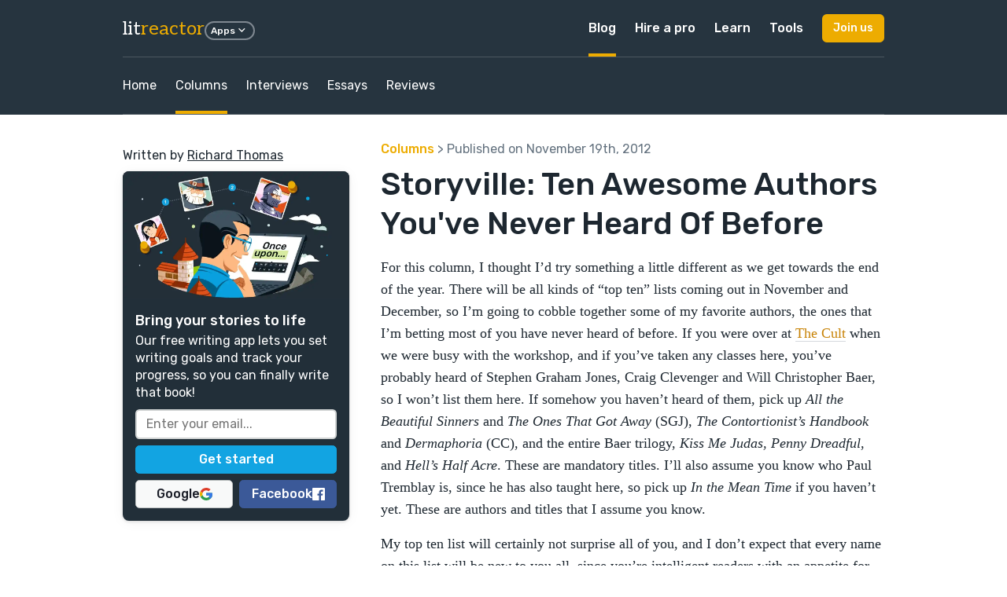

--- FILE ---
content_type: text/html; charset=utf-8
request_url: https://litreactor.com/columns/storyville-top-ten-authors-youve-never-heard-of-before
body_size: 64555
content:
<!DOCTYPE html>
<html>
  <head><script
  defer
  src="https://assets-cdn.reedsy.com/libs/analytics-manager/3.0.0/reedsy-analytics-manager.js"
  type="text/javascript"
></script>

    <title>
        Storyville: Ten Awesome Authors You&#39;ve Never Heard Of Before | LitReactor
    </title>
    <meta name="description" content="">
    <meta name="viewport" content="width=device-width,initial-scale=1">
    <meta name="csrf-param" content="authenticity_token" />
<meta name="csrf-token" content="XqpcGMzpqPA5a2VAepA6FG8uAeW3-5W5sDz0DyT3JcyLnu6Ebf-ewt7i-AYqbJBGexF2UE4FmLVfBgocJecyPA" />
    
    
    <meta property="og:locale" content="en_US" />
    <meta property="og:type" content="article" />
    <meta property="og:title" content="Storyville: Ten Awesome Authors You&#39;ve Never Heard Of Before" />
    <meta property="og:url" content="https://litreactor.com/columns/storyville-top-ten-authors-youve-never-heard-of-before" />
    <meta property="og:site_name" content="LitReactor" />
    <meta property="og:image" content="https://cdn.litreactor.com/admin/featured_image/488/storyville-master-lr-728ca9.webp"/>
    <meta name="twitter:card" content="summary_large_image" />
    <meta name="twitter:site" content="@reedsyhq" />
    <meta name="twitter:creator" content="@reedsyhq">
    <meta property="article:publisher" content="https://litreactor.com">
    <meta name="robots" content="max-snippet:-1, max-image-preview:large, max-video-preview:-1" />

    <link rel="icon" type="image/x-icon" href="/favicon.ico" />

    <link rel="stylesheet" href="https://cdn.litreactor.com/assets/application-6437d3d1367f5a1aebed0e8fc0a2c0574688ad8c29a8f98ca86e2f975b203883.css" />
    <link rel="preconnect" href="https://fonts.googleapis.com">
    <link rel="preconnect" href="https://fonts.gstatic.com" crossorigin>
    <link href="https://fonts.googleapis.com/css2?family=Aleo&family=Rubik:ital,wght@0,400;0,500;1,400;1,500&display=swap" rel="stylesheet">

    <script src="https://cdn.litreactor.com/assets/application-83fd663c96ad736781c9db66e2fc2d592b56ae76f1fb20a2f6ab9e61b80a64af.js" defer="defer"></script>
  </head>

  <body
    class="accent-yellow"
    data-recaptcha-key="6LeshWwmAAAAAPL9g3m_eVYOxyWghtL7dzuuMtdi"
    data-recaptcha-action-name="litreactor_signup"
    data-page-title="Storyville: Ten Awesome Authors You&#39;ve Never Heard Of Before | LitReactor"
  >
    

<div class="article-show">
  <header class="bgColor-dark fgColor-light">
    <nav class="nav-top">
  <div class="content nav-grid">
    <div class="nav-logo grid-middle">
      <div class="nav-trigger visible-until-md">
        <i class="icon-menu icon-1x"></i>
      </div>
      <h3>
        <a class="text-logo no-decoration" href="/">
          lit<span class="fgColor-accent">reactor</span>
</a>      </h3>
      <div class="hidden-until-sm">
        <div class="dropdown">
  <button class="btn btn-xs btn-border btn-round">
    Apps
    <i class="icon-arrow-down-s icon-lg"></i>
  </button>
  <div class="dropdown-container">
    <div class="dropdown-panel dropdown-menu">
      <div class="nav-cell external text-nowrap">
        <a target="_blank" href="https://reedsy.com/">
          <p class="h3 text-logo">
            reedsy<span class="fgColor-success">marketplace</span>
          </p>
          <p class="small fgColor-muted">
            Assemble a team of professionals
          </p>
</a>      </div>
      <div class="nav-cell external text-nowrap">
        <a target="_blank" href="https://reedsy.com/studio">
          <p class="h3 text-logo">
            reedsy<span class="fgColor-primary">studio</span>
          </p>
          <p class="small fgColor-muted">
            The writing app for authors
          </p>
</a>      </div>
      <div class="nav-cell external text-nowrap">
        <a target="_blank" href="https://reedsy.com/learning">
          <p class="h3 text-logo">
            reedsy<span class="fgColor-warning">learning</span>
          </p>
          <p class="small fgColor-muted">
            Writing courses, events and memberships
          </p>
</a>      </div>
      <div class="nav-cell external text-nowrap">
        <a target="_blank" href="https://reedsy.com/discovery">
          <p class="h3 text-logo">
            reedsy<span class="fgColor-warning">discovery</span>
          </p>
          <p class="small fgColor-muted">
            Get your book reviewed
          </p>
</a>      </div>
      <div class="nav-cell external text-nowrap">
        <a target="_blank" href="https://reedsy.com/creative-writing-prompts">
          <p class="h3 text-logo">
            reedsy<span class="fgColor-primary">prompts</span>
          </p>
          <p class="small fgColor-muted">
            Weekly writing prompts and contests
          </p>
</a>      </div>
    </div>
  </div>
</div>

      </div>
    </div>
    <div class="nav-links hidden-until-md">
      <div class="nav-link">
        <a class="active" href="/">Blog</a>
      </div>
      <div class="nav-link dropdown">
        <a href="https://reedsy.com">Hire a pro</a>
        <div class="dropdown-container">
          <div class="dropdown-panel dropdown-menu">
            <div class="nav-cell external text-nowrap">
              <a class="no-decoration" href="https://reedsy.com">
                <p class="h3 text-logo">
                  reedsy<span class="fgColor-success">marketplace</span>
                </p>
                <p class="small fgColor-muted">Assemble your team of professionals</p>
</a>            </div>
              <a class="nav-cell" href="https://reedsy.com/editing">Editing</a>
              <a class="nav-cell" href="https://reedsy.com/design">Design</a>
              <a class="nav-cell" href="https://reedsy.com/marketing">Marketing</a>
              <a class="nav-cell" href="https://reedsy.com/ghostwriting">Ghostwriting</a>
              <a class="nav-cell" href="https://reedsy.com/translation">Translation</a>
              <a class="nav-cell" href="https://reedsy.com/website">Web Design</a>
              <a class="nav-cell" href="https://reedsy.com/join-our-community">Become a Freelancer</a>
          </div>
        </div>
      </div>
      
<div class="nav-link nav-tray">
  <a class="" href="https://reedsy.com/learning">Learn</a>
  <div class="nav-tray-container accent-yellow">
    <div class="nav-tray-panel">
      <div class="cell">
        <a class="nav-cell external" target="_blank" href="https://reedsy.com/learning">     
          <p class="h3 text-logo">reedsy<span class="fgColor-warning">learning</span></p>
          <p class="small fgColor-muted">
            Writing courses, events and conferences
          </p>
</a>
          <a class="nav-cell" href="https://reedsy.com/learning/events">Events &amp; Conferences</a>
          <a class="nav-cell" href="https://reedsy.com/live/">Webinars</a>
          <a class="nav-cell" href="https://reedsy.com/learning/courses">Free Writing Courses</a>
          <a class="nav-cell" href="https://reedsy.com/learning">Premium Writing Courses</a>
          <a class="nav-cell" href="https://reedsy.com/learning/courses/writing/how-to-plan-a-novel">Plan a Novel Course</a>
          <a class="nav-cell" href="https://reedsy.com/learning/courses/writing/free-novel-writing-course">Write a Novel Course</a>
          <a class="nav-cell" href="https://reedsy.com/learning/courses/marketing/book-marketing-101">Book Marketing Course</a>
      </div>
      <div class="nav-tray-divider"></div>
      <div class="cell nav-mobile-hidden">
            <p class="nav-cell-title h5">
              Upcoming events
            </p>
              <a class="nav-cell" href="https://reedsy.com/learning/events/live-editing-4">
  <div class="grid grid-middle">
    <div class="cell">
      <p class="small">Live Editing #4 with Noah Charney</p>
      <p class="small fgColor-muted">
        <i class="icon-calendar-event icon-lg"></i>
        January 26, 2026
      </p>
    </div>
    <div class="cell-shrink">
      <i class="icon-arrow-right-s icon-lg"></i>
    </div>
  </div>
</a>

            <p class="nav-cell-title h5">
              Previous events
            </p>
              <a class="nav-cell" href="https://reedsy.com/learning/events/building-tension">
  <div class="grid grid-middle">
    <div class="cell">
      <p class="small">Raising the Stakes: Build Tension on Every Page</p>
      <p class="small fgColor-muted">
        <i class="icon-calendar-event icon-lg"></i>
        January 19, 2026
      </p>
    </div>
    <div class="cell-shrink">
      <i class="icon-arrow-right-s icon-lg"></i>
    </div>
  </div>
</a>
              <a class="nav-cell" href="https://reedsy.com/learning/events/level-up-your-writing">
  <div class="grid grid-middle">
    <div class="cell">
      <p class="small">Level Up Your Writing in 2026</p>
      <p class="small fgColor-muted">
        <i class="icon-calendar-event icon-lg"></i>
        January 18, 2026
      </p>
    </div>
    <div class="cell-shrink">
      <i class="icon-arrow-right-s icon-lg"></i>
    </div>
  </div>
</a>
              <a class="nav-cell" href="https://reedsy.com/learning/events/first-impressions">
  <div class="grid grid-middle">
    <div class="cell">
      <p class="small">First Impressions: Rocking the First Line and Paragraph</p>
      <p class="small fgColor-muted">
        <i class="icon-calendar-event icon-lg"></i>
        January 12, 2026
      </p>
    </div>
    <div class="cell-shrink">
      <i class="icon-arrow-right-s icon-lg"></i>
    </div>
  </div>
</a>
      </div>
      <div class="cell">
        <div class="panel panel-full-height panel-thin bgColor-accent-muted">
          <div class="panel-body grid-column">
            <img class="lazyload img-full br-base bs-base hover hover-grow" data-src="https://cdn.litreactor.com/assets/reedsy/blogger/learning-3f6537fb1b7588d7497e5df08354daefdf32e24c91e8b5e7deccead25d03dbe3.webp" src="" />
            <p>
              Learn how to succeed as a writer from the best in the business.
            </p>
            <a class="btn btn-accent btn-sm" href="https://reedsy.com/learning">Learn more</a>
            <a class="btn btn-google btn-sm" href="https://reedsy.com/learning/auth/social_sign_in/google">
              <img class="lazyload " data-src="https://cdn.litreactor.com/assets/@reedsy/reedsy-lightning/assets/icons/dark/google-59572301793ec4250c3de3a0f70c2a8c9de78e8bfffed330d47a2f59d95bcf8a.svg" width="16" height="16" src="" />
              Sign in with Google
</a>          </div>
        </div>
      </div>
    </div>
  </div>
</div>

      <div class="nav-link nav-tray">
  <a class="" href="https://reedsy.com/studio">Tools</a>
  <div class="nav-tray-container accent-blue">
    <div class="nav-tray-panel">
      <div class="cell">       
          <a class="nav-cell" href="https://reedsy.com/resources/book-promotion-services/">Book Promotion Sites</a>
          <a class="nav-cell" href="https://reedsy.com/resources/book-review-blogs/">Book Review Blogs</a>
          <a class="nav-cell" href="https://reedsy.com/resources/book-title-generator/">Book Title Generator</a>
          <a class="nav-cell" href="https://reedsy.com/resources/booktube-channels/">Booktubers Directory</a>
          <a class="nav-cell" href="https://reedsy.com/resources/character-name-generator/">Character Name Generator</a>
          <a class="nav-cell" href="https://reedsy.com/resources/independent-publishers/">Independent Publishers</a>
          <a class="nav-cell" href="https://reedsy.com/resources/literary-agents/">Literary Agents Directory</a>
          <a class="nav-cell" href="https://reedsy.com/resources/literary-magazines">Literary Magazines</a>
          <a class="nav-cell" href="https://reedsy.com/resources/pen-name-generator/">Pen Name Generator</a>
          <a class="nav-cell" href="https://reedsy.com/resources/plot-generator/">Plot Generator</a>
      </div>
      <div class="nav-tray-divider"></div>
      <div class="cell">
          <a class="nav-cell" href="https://reedsy.com/resources/publishers/">Publishers Directory</a>
          <a class="nav-cell" href="https://reedsy.com/resources/short-story-ideas/">Short Story Ideas</a>
          <a class="nav-cell" href="https://reedsy.com/resources/writing-apps/">Writing Apps</a>
          <a class="nav-cell" href="https://reedsy.com/resources/creative-writing-classes/">Writing Classes</a>
          <a class="nav-cell" href="https://reedsy.com/resources/writing-contests/">Writing Contests</a>
          <a class="nav-cell" href="https://reedsy.com/resources/writing-exercises/">Writing Exercises</a>
          <a class="nav-cell" href="https://reedsy.com/resources/writing-scholarships/">Writing Scholarships</a>
      </div>
      <div class="cell">
        <div class="panel panel-full-height panel-thin bgColor-accent-muted">
          <div class="panel-body grid-column">
            <img class="lazyload img-full br-base bs-base hover hover-grow" data-src="https://cdn.litreactor.com/assets/reedsy/blogger/studio-1533606dfebd0fb65ea77b6e3233cb9ef7a3eb87a72f770bac4375eceed25d97.webp" src="" />
            <p class="h5 pt-sm">
              Every writer needs a Studio
            </p>
            <p>
              Check out our writing app for authors!
            </p>
            <a class="btn btn-accent btn-sm" href="https://reedsy.com/studio">Learn more</a>
            <a class="btn btn-google btn-sm" href="https://editor.reedsy.com/auth/social-sign-in/google">
              <img class="lazyload " data-src="https://cdn.litreactor.com/assets/@reedsy/reedsy-lightning/assets/icons/dark/google-59572301793ec4250c3de3a0f70c2a8c9de78e8bfffed330d47a2f59d95bcf8a.svg" width="16" height="16" src="" />
              Sign in with Google
</a>          </div>
        </div>
      </div>
    </div>
  </div>
</div>

    </div>
    <div class="nav-cta">
      <button
        class="btn btn-accent btn-sm"
        data-modal-trigger="signup-modal"
      >
        Join us
      </button>
    </div>
  </div>
</nav>

<div class="nav-mobile">
  <div class="panel">
    <div class="panel-header border border-b grid grid-middle no-response text-dark">
      <div class="cell">
        <p class="h4">Menu</p>
      </div>
      <div class="cell-shrink">
        <div class="nav-close btn btn-xs btn-round btn-border">
          <i class="icon-close icon-xl"></i>
        </div>
      </div>
    </div>
    <div class="panel-body">
      <div class="cloned-nav-links mb-base"></div>
      <div class="nav-link">
        <p class="nav-link-text">
          More apps built by Reedsy
        </p>
        <div class="nav-link-inner">
          <div class="nav-cell external text-nowrap">
            <a target="_blank" href="https://reedsy.com/">
              <p class="h3 text-logo">
                reedsy<span class="fgColor-success">marketplace</span>
              </p>
              <p class="small fgColor-muted">
                Assemble a team of professionals
              </p>
</a>          </div>
          <div class="nav-cell external text-nowrap">
            <a target="_blank" href="https://reedsy.com/studio">
              <p class="h3 text-logo">
                reedsy<span class="fgColor-primary">studio</span>
              </p>
              <p class="small fgColor-muted">
                The writing app for authors
              </p>
</a>          </div>
          <div class="nav-cell external text-nowrap">
            <a target="_blank" href="https://reedsy.com/learning">
              <p class="h3 text-logo">
                reedsy<span class="fgColor-warning">learning</span>
              </p>
              <p class="small fgColor-muted">
                Writing courses, events and memberships
              </p>
</a>          </div>
          <div class="nav-cell external text-nowrap">
            <a target="_blank" href="https://reedsy.com/discovery">
              <p class="h3 text-logo">
                reedsy<span class="fgColor-warning">discovery</span>
              </p>
              <p class="small fgColor-muted">
                Get your book reviewed
              </p>
</a>          </div>
          <div class="nav-cell external text-nowrap">
            <a target="_blank" href="https://reedsy.com/creative-writing-prompts">
              <p class="h3 text-logo">
                reedsy<span class="fgColor-primary">prompts</span>
              </p>
              <p class="small fgColor-muted">
                Weekly writing prompts and contests
              </p>
</a>          </div>
        </div>
      </div>
    </div>
  </div>
</div>


    <div class="content br-base">
  <nav class="scroll-container border border-t border-b borderColor-translucent" data-scroll-to-active>
    <div class="nav-links scroll-x content-overflow-xs overflow-xs">
      <div class="nav-link">
        <a class="" href="/">Home</a>
      </div>

      <div class="nav-link">
        <a class=" active" href="/columns">Columns</a>
      </div>

      <div class="nav-link">
        <a class="" href="/interviews">Interviews</a>
      </div>

      <div class="nav-link">
        <a class="" href="/essays">Essays</a>
      </div>

      <div class="nav-link">
        <a class="" href="/reviews">Reviews</a>
      </div>
    </div>
  </nav>
</div>

  </header>
  <section>
    <div class="content">
      <div class="article-grid">
        <aside class="article-sidebar">
            <div class="article-image mb-sm">
              <picture>
                <source
                  srcset="https://cdn.litreactor.com/admin/featured_image/488/medium_storyville-master-lr-728ca9.webp 1x"
                  media="(max-width: 600px)">
                <source
                  srcset="https://cdn.litreactor.com/admin/featured_image/488/large_storyville-master-lr-728ca9.webp 1x, https://cdn.litreactor.com/admin/featured_image/488/storyville-master-lr-728ca9.webp 2x"
                  media="(min-width: 601px) and (max-width: 899px)">
                <source
                  srcset="https://cdn.litreactor.com/admin/featured_image/488/medium_storyville-master-lr-728ca9.webp 1x"
                  media="(min-width: 900px)">
                <img
                  src="https://cdn.litreactor.com/admin/featured_image/488/storyville-master-lr-728ca9.webp"
                  width="610"
                  height="330"
                  alt="Storyville: Ten Awesome Authors You&#39;ve Never Heard Of Before"
                  fetchpriority="high">
              </picture>
            </div>
          <p>
            Written by <a class="underlined" href="#bio">Richard Thomas</a>
          </p>


          <div id="sidebar-modal" class="reedsy-modal sidebar-modal hidden-until-md mt-sm" style="--theme-color: #222F39;">
  <div class="image_modal">
    <div class="reedsy-modal--panel"
     style="background-color: #222F39 !important; color: #ffffff;"
>

  <picture>
    <source media="(min-width: 600px)"
            data-srcset="https://blog-cdn.reedsy.com/directories/admin/modal/572/large_c08650aa18f5190f5560df3d4c2d8b7e.webp">
    <source data-srcset="https://blog-cdn.reedsy.com/directories/admin/modal/572/medium_c08650aa18f5190f5560df3d4c2d8b7e.webp">
    <img data-src="https://blog-cdn.reedsy.com/directories/admin/modal/572/large_c08650aa18f5190f5560df3d4c2d8b7e.webp"
        class="reedsy-modal--image reedsy-modal--lazy"
        alt="RBE | ToF Bring Your Stories copy Illustrated | 2024-06"
        width="495"
        height="270"
    >
  </picture>

  <div class="reedsy-modal--body">
    <p class="reedsy-modal--heading">
      Bring your stories to life
    </p>
    <p>
      Our free writing app lets you set writing goals and track your progress, so you can finally write that book!
    </p>

      <form class="reedsy-modal--form captcha-signup" action="https://reedsy.com/studio/registrations" accept-charset="UTF-8" method="post"><input type="hidden" name="authenticity_token" value="btGWixzfV5oepM2CSQQs8YP5DX1Z282pOh5WDj3hBXihdfGErX3wpGQj68sotBF-laSs4D41IVWMftCr86_V7g" autocomplete="off" />
  <input type="hidden" name="g-recaptcha-response-v3" id="41c3c671-cc96-47e5-b705-30bf5382e9e7" value="" class="g-recaptcha-response" autocomplete="off" />
  <input type="hidden" name="original_url" id="original_url" value="https://litreactor.com/columns/storyville-top-ten-authors-youve-never-heard-of-before" autocomplete="off" />
  

  <input type="email" name="email" id="email" value="" class="reedsy-modal--input" placeholder="Enter your email..." required="required" />

  <input type="submit" name="commit" value="Get started" class="reedsy-modal--submit reedsy-modal--submit-validate reedsy-modal--btn" style="--theme-color: #12A4E2;" data-disable-with="Get started" />

    <div class="reedsy-modal--social-buttons">
        <a title="Sign in with Google" class="reedsy-modal--btn reedsy-modal--btn-google" data-social-modal-trigger="true" href="https://editor.reedsy.com/auth/social-sign-in/google">
          Google
          <svg xmlns="http://www.w3.org/2000/svg" width="16" viewBox="0 0 26 26" preserveAspectRatio="xMinYMin meet"><g fill="none" fill-rule="evenodd"><path fill="#ebb000" d="M1.4 18.8a12.8 12.8 0 0 1 0-11.6l4.4 3.4a7.6 7.6 0 0 0 0 4.8z"/><path fill="#dd3d29" d="M1.4 7.2C3.5 3 8 0 13.3 0c3.4 0 6.4 1.2 8.8 3.3L18.2 7a8 8 0 0 0-4.9-1.7 7.8 7.8 0 0 0-7.5 5.3z"/><path fill="#2b9d4b" d="m1.4 18.8 4.4-3.4c1 3 4 5.3 7.5 5.3 3.7 0 6.5-1.9 7.1-5h-7.1v-5h12.4A12.4 12.4 0 0 1 13.3 26c-5.3-.1-9.8-3-12-7.3z"/><path fill="#3879e7" d="m22 22.8-4.3-3.3a5.9 5.9 0 0 0 2.7-3.8h-7.1v-5h12.4a12.8 12.8 0 0 1-3.7 12z"/></g></svg>
</a>        <a title="Sign in with Facebook" class="reedsy-modal--btn reedsy-modal--btn-facebook" data-social-modal-trigger="true" href="https://editor.reedsy.com/auth/social-sign-in/facebook">
          Facebook
          <svg xmlns="http://www.w3.org/2000/svg" width="16" viewBox="0 0 16 16"><path fill="#fff" fill-rule="evenodd" d="M15.1 16c.5 0 .9-.4.9-.9V1c0-.5-.4-.9-.9-.9H1C.4 0 0 .4 0 .9V15c0 .5.4.9.9.9zM11 16V9.8h2l.4-2.4H11V6c0-.7.2-1.2 1.2-1.2h1.2V2.6l-1.8-.1c-1.8 0-3.1 1.1-3.1 3.2v1.7h-2v2.4h2V16z"/></svg>
</a>    </div>
</form>


  </div>
</div>

  </div>
</div>
        </aside>

        <div class="article-title">
          <p class="fgColor-muted mb-sm">
            <a href="/columns">Columns</a>
            >
            Published on November 19th, 2012
          </p>
          <h1>
            Storyville: Ten Awesome Authors You&#39;ve Never Heard Of Before
          </h1>
        </div>
        <article class="article-post article tiny-mce">
          <p>
	For this column, I thought I’d try something a little different as we get towards the end of the year. There will be all kinds of “top ten” lists coming out in November and December, so I’m going to cobble together some of my favorite authors, the ones that I’m betting most of you have never heard of before. If you were over at <a href="http://www.chuckpalahniuk.net">The Cult</a> when we were busy with the workshop, and if you’ve taken any classes here, you’ve probably heard of Stephen Graham Jones, Craig Clevenger and Will Christopher Baer, so I won’t list them here. If somehow you haven’t heard of them, pick up <em>All the Beautiful Sinners</em> and <em>The Ones That Got Away</em> (SGJ), <em>The Contortionist’s Handbook</em> and <em>Dermaphoria</em> (CC), and the entire Baer trilogy, <em>Kiss Me Judas, Penny Dreadful</em>, and <em>Hell’s Half Acre</em>. These are mandatory titles. I’ll also assume you know who Paul Tremblay is, since he has also taught here, so pick up <em>In the Mean Time</em> if you haven’t yet. These are authors and titles that I assume you know.
</p>
<p>
	My top ten list will certainly not surprise all of you, and I don’t expect that every name on this list will be new to you all, since you’re intelligent readers with an appetite for compelling fiction, but I do hope that I can turn you on to a few voices in this week’s column. Many of these authors are voices that I reviewed at <a href="http://www.thenervousbreakdown.com/author/rthomas/">The Nervous Breakdown</a>, so be sure to head over there if you want more information.
</p>
<p>
	In no particular order, here are ten voices that I think are some of the most powerful, unique and captivating storytellers out there. Enjoy.
</p>
<hr>
<div class="mag-list-images">
	<h2 itemscope="" itemtype="https://schema.org/ImageObject">
		<meta itemprop="contentUrl" content="https://cdn.litreactor.com/admin/attachments/matt-bell-424c8d.webp">
<img alt="" class="imagecache-content-list lazyload" title="" data-src="https://cdn.litreactor.com/admin/attachments/matt-bell-424c8d.webp">1. Matt Bell
	</h2>
	<p>
		Books: <em>Cataclysm Baby </em>and<em> How They Were Found</em><br>
		Compare to: Cormac McCarthy, Denis Johnson
	</p>
	<p>
		I’ve known about Matt Bell for a number of years. I probably first discovered his work in connection with Dzanc Books (he works there), but it wasn’t until <em>Cataclysm Baby</em> that I really became a die-hard fan. This collection of post-apocalyptic stories, all focusing on family, children, and deformity, is one of the best books I’ve read this year. Matt is able to write literary fiction that uses language and depth to hypnotize his audience while at the same time creating familiar worlds that could be the backdrop for a horror, fantasy or science fiction story. He isn’t afraid to take risks, a theme and ability you’ll probably hear me mention quite often on this list. If you are looking for dark fiction that has a lyrical voice, something that will challenge you, but not in a boring, dry, academic way, pick up his work, especially <em>Cataclysm Baby</em>. Here is an excerpt from “Kidd, Kier, Kimball,”:
	</p>
	<p>
		“At dawn, we extinguish the ﬂames so the candles will be there to relight tomorrow, and then again we pray: Oh lord, just once. Just once, deliver us a child not wrecked from the beginning. Grant us a son not lousy with fur, not ruined with scales or feathers. Give us a daughter made for the old world instead of this new one, this waste of weather and wild.”
	</p>
	<p>
	</p>
	<div class="clear-fix">
		 
	</div>
	<h2 itemscope="" itemtype="https://schema.org/ImageObject">
		<meta itemprop="contentUrl" content="https://cdn.litreactor.com/admin/attachments/tina-may-hall-c4005c.webp">
<img alt="" class="imagecache-content-list lazyload" title="" data-src="https://cdn.litreactor.com/admin/attachments/tina-may-hall-c4005c.webp">2. Tina May Hall
	</h2>
	<p>
		Books: <em>The Physics of Imaginary Objects</em><br>
		Compare to: Kelly Link, Aimee Bender
	</p>
	<p>
		The winner of the Drue Heinz prize, Tina’s collection of stories, <em>The Physics of Imaginary Objects</em>, was one of my favorite books of 2010. It was so good that it caused me to get up off my ass and go review it, reaching out to several websites, ultimately landing at TNB. I’d heard a lot of talk about this title from various sources, such as Dan Wickett at Dzanc Books and Roxane Gay at <em>PANK</em>, and I was not disappointed. These stories are dark fables in a contemporary setting. I was constantly blown away by the settings, her authoritative voice, and the way that she made me uncomfortable. And yet, at the same time, Tina created a sense of nostalgia and longing for a better time, a safe and simple place. Here are two lines from my favorite story in the collection, “Skinny Girls’ Constitution and Bylaws”:
	</p>
	<p>
		“We will gestate plump happy babies in the bone cages of our pelvis. When we lift our arms to the moon, there is a sound like branches scraping.”
	</p>
	<p>
		And:
	</p>
	<p>
		“We will not stick our heads in ovens. We will not throw ourselves from bridges, nor weight our pockets, nor disturb our veins.”
	</p>
	<p>
	</p>
	<div class="clear-fix">
		 
	</div>
	<h2 itemscope="" itemtype="https://schema.org/ImageObject">
		<meta itemprop="contentUrl" content="https://cdn.litreactor.com/admin/attachments/craig-davidson-02076f.webp">
<img alt="" class="imagecache-content-list lazyload" title="" data-src="https://cdn.litreactor.com/admin/attachments/craig-davidson-02076f.webp">3. Craig Davidson
	</h2>
	<p>
		Books: <em>Sarah Court, The Fighter, </em>and<em> Rust and Bone</em><br>
		Compare to: Dennis Lehane, George Saunders
	</p>
	<p>
		I’m sure that there are plenty of people here at LR that have heard of Craig, but just in case, I wanted to make sure that I included him on this list. At the same time that I was discovering Palahniuk, SGJ, CC and WCB, I ran across Craig Davison. He is another gritty voice, comfortable in the neo-noir sub-genre, but also with an eye for the literary. There is a theme of boxing and fighting that runs throughout his first collection and novel, but what I find most compelling in his work is his desire to focus on fractured, damaged characters, something I enjoy doing in my own writing. Craig does a great job of giving you all of the physical details to picture what is happening, while also sharing the emotion and frailty that rests behind the destruction. Here is a little bit from <em>Sarah Court</em>, setting up the interlinked stories that read as a novel, showing us the world we are about to discover:
	</p>
	<p>
		“Sarah Court: a ring of homes erected by the Mountainview Holdings Corporation. Cookie-cutter houses put up quick. Residents digging gardens will encounter broken bricks and wiring bales haphazardly strewn and covered with sod. In a town twenty minutes north of Niagara Falls. Grape and wine country. Crops harvested by itinerant Caribbean field hands who ride bicycles bundled in toques and fingerless gloves even in summertime. A town unfurling along Lake Ontario. Once so polluted, salmon developed pearlescent lesions on their skin. Ducks, pustules on their webbed feet. They seizured from contagions in their blood.”
	</p>
	<p>
	</p>
	<div class="clear-fix">
		 
	</div>
	<h2 itemscope="" itemtype="https://schema.org/ImageObject">
		<meta itemprop="contentUrl" content="https://cdn.litreactor.com/admin/attachments/holly-goddard-jones-b8bed0.webp">
<img alt="" class="imagecache-content-list lazyload" title="" data-src="https://cdn.litreactor.com/admin/attachments/holly-goddard-jones-b8bed0.webp">4. Holly Goddard Jones
	</h2>
	<p>
		Books: <em>Girl Trouble</em><br>
		Compare to: Flannery O’Connor, Dorothy Allison
	</p>
	<p>
		I first met Holly when she was teaching down at Murray State University where I got my MFA. She was on her way out and I was just getting started. I heard rumors of how good she was, that she was destined for great things. I picked up her collection of stories, <em>Girl Trouble</em>, and read it. The next semester my professor there, the Pulitzer nominated Dale Ray Phillips, assigned it for class. So I got to know this collection pretty well. I shared a few stories with my wife, to see how she would react, and much like the way that I fell apart reading them I’d look over and see my wife in tears, sobbing. There is that much power in her work. She has a strong grasp of language, so you feel that this is literary work that you are reading, but she takes great risks; she isn’t afraid to talk about rape, murder, incest or death. Her first novel, <em>The Next Time You See Me</em>, will be out in early 2013. Here are the opening lines from “Good Girl”:
	</p>
	<p>
		“A year before Jacob’s son, Tommy, was arrested for raping a fifteen-year-old girl, the police chief came to his shop about the dog. Tommy’s dog—a pit bull bitch.”
	</p>
	<p>
	</p>
	<div class="clear-fix">
		 
	</div>
	<h2 itemscope="" itemtype="https://schema.org/ImageObject">
		<meta itemprop="contentUrl" content="https://cdn.litreactor.com/admin/attachments/kyle-minor-f16b82.webp">
<img alt="" class="imagecache-content-list lazyload" title="" data-src="https://cdn.litreactor.com/admin/attachments/kyle-minor-f16b82.webp">5. Kyle Minor
	</h2>
	<p>
		Books: <em>The Truth and All Its Ugly </em>and<em> In the Devil’s Territory</em><br>
		Compare to: Jim Thompson, Donald Ray Pollock
	</p>
	<p>
		Beautiful, tragic and gut wrenching—these are the kind of stories Kyle writes. He is the kind of author that can turn the spotlight on a dysfunctional family and make it feel as if it is your own. He can preach religion, convert you to his cause, and then pull the rug out from under you. He is equally comfortable writing neo-noir, southern gothic, crime, mystery, and literary stories; usually all mashed up into one ball of glorious pain and suffering, dotted with enlightenment. He’s just that good. Here is an excerpt from “The Truth and All Its Ugly”:
	</p>
	<p>
		“So that’s what he did. He sat down in front of Kelly’s front door, and put the muzzle to his right temple, and turned his head so his left temple was to the door, and when Penny came home that night, what she found was the worst thing you can ever find, and when I heard about it, I couldn’t hate her the way I wanted to anymore.”
	</p>
	<p>
	</p>
	<div class="clear-fix">
		 
	</div>
	<h2 itemscope="" itemtype="https://schema.org/ImageObject">
		<meta itemprop="contentUrl" content="https://cdn.litreactor.com/admin/attachments/roxane-gay-aba2e1.webp">
<img alt="" class="imagecache-content-list lazyload" title="" data-src="https://cdn.litreactor.com/admin/attachments/roxane-gay-aba2e1.webp">6. Roxane Gay
	</h2>
	<p>
		Books: <em>Ayiti</em><br>
		Compare to: Mary Gaitskill, Toni Morrison
	</p>
	<p>
		If you’ve heard of Roxane it may be because of her work at <em>PANK</em>, a fantastic magazine that is at the forefront of independent, edgy, literary fiction—and not just because they published one of my stories. For a long time I only knew Roxane as a publisher and editor, and what a mistake that was. She is one of the most brutally honest and powerful authors writing today. She just got a story into the <em>Best American Short Stories</em> anthology, which is one hell of an honor and accomplishment. I pretty much devour everything she publishes, and I suggest you do the same thing. She is not afraid of sex or violence, but it rarely comes to you in the expected ways. She will lure you in and then shatter your world. She has plenty of work out there online, but she also just released a collection. Here is an excerpt from “Girls With Eating Disorders”:
	</p>
	<p>
		“Peter loved to date girls with eating disorders—anorexics, but not the ones on death’s door who had to be fed through a tube in their stomach. The sight of that sort of thing upset him. He preferred the tall girls who hovered around 105 and spent most of their time sucking their bodies toward their spines. Those girls were generally hot and so busy counting calories and exercising they largely left him to his own devices. Bulimics were a little more trouble but they gave great head. Neither the anorexics nor the bulimics minded when Peter affirmed their worst fears about themselves by telling them the horrible things they wanted to hear. He was giving them exactly what they needed and that made him feel good about himself.”
	</p>
	<p>
	</p>
	<div class="clear-fix">
		 
	</div>
	<h2 itemscope="" itemtype="https://schema.org/ImageObject">
		<meta itemprop="contentUrl" content="https://cdn.litreactor.com/admin/attachments/benjamin-percy-810333.webp">
<img alt="" class="imagecache-content-list lazyload" title="" data-src="https://cdn.litreactor.com/admin/attachments/benjamin-percy-810333.webp">7. Benjamin Percy
	</h2>
	<p>
		Books: <em>The Wilding </em>and<em> Refresh, Refresh</em><br>
		Compare to: Tim O’Brien, Ron Rash
	</p>
	<p>
		Ben is another of those authors that manages to take the best of genre fiction and the best of literary fiction and mash them together. He tends to write about the outdoors—scenic rural settings, but don’t let that fool you—in the end, the bear will gut you and scatter your innards over that meandering, dusty trail. He writes about war and family and betrayal with the eye of a prophet and the heart of a warrior. It’s easy to get lost in his expansive settings, such as the mountains of Oregon, but his stories have a way of making the world smaller, pulling you into his narratives by showing you the truth and misery and compassion in us all. And his next book, <em>Red Moon</em>, takes a run at a contemporary werewolf tale, and I cannot wait to read it. This excerpt is from <em>The Wilding</em>:
	</p>
	<p>
		“For a long time he did not feel he was capable of continuing to live a normal life, of achieving any sort of sense of comfort. He felt that he had lost more than a section of his skull. He had lost himself as well.”
	</p>
	<p>
	</p>
	<div class="clear-fix">
		 
	</div>
	<h2 itemscope="" itemtype="https://schema.org/ImageObject">
		<meta itemprop="contentUrl" content="https://cdn.litreactor.com/admin/attachments/lindsay-hunter-2a6bd0.webp">
<img alt="" class="imagecache-content-list lazyload" title="" data-src="https://cdn.litreactor.com/admin/attachments/lindsay-hunter-2a6bd0.webp">8. Lindsay Hunter
	</h2>
	<p>
		Books: <em>Daddy’s</em><br>
		Compare to: Tawni O’Dell, Joyce Carol Oates
	</p>
	<p>
		There is always a bit of the south in Lindsay’s writing, people on the edge of things, lost and falling apart, rural settings, or just fractured souls begging you to listen to their stories. There is humor in her work, but there is also tragedy. She isn’t afraid to tell it how it is, whether the subject is sex, violence or love, equally mixed together into stories that are unsettling and touching at the same time. She speaks the truth, whether it is ugly or freeing, with the same confidence and power. This little bit of “That Baby” just destroys me, every time:
	</p>
	<p>
		“…and so getting up and walking to the car, Levis saying Honey? Levis standing up to see better, saying Honey…me getting into the car and locking the doors, key in the ignition, Levis just standing there, the late afternoon sunlight giving him a glow, just standing there with his fists at his sides, looking like a fat little man more than anybody’s baby, a little fat man beating his chest now, me pulling out onto the road, Levis wailing Honey, wailing Pickles, getting smaller and smaller in the rearview until I took a turn and he was gone, my heart like a fist to the door and my breasts empty and my nipples like lit matchheads.”
	</p>
	<p>
	</p>
	<div class="clear-fix">
		 
	</div>
	<h2 itemscope="" itemtype="https://schema.org/ImageObject">
		<meta itemprop="contentUrl" content="https://cdn.litreactor.com/admin/attachments/alanheathcock-9b62c7.webp">
<img alt="" class="imagecache-content-list lazyload" title="" data-src="https://cdn.litreactor.com/admin/attachments/alanheathcock-9b62c7.webp">9. Alan Heathcock
	</h2>
	<p>
		Books: <em>Volt</em><br>
		Compare to: Daniel Woodrell, Richard Ford
	</p>
	<p>
		Alan is another rural, southern gothic author, one that finds a way to relate the humble and brutal problems of farm life in ways that even city folk can understand. Loss and gain, tragedy and survival, these are stories that transcend small town life; shadows and echoes across Idaho and Missouri, resonating in the back alleys of Chicago and NYC alike, because we’ve all been there, we’ve all been betrayed and exposed. To give you a taste of his world, here is an excerpt from “Lazarus”:
	</p>
	<p>
		“The streets were plowed and salted, filthy banks of snow climbing the poles of lit signs before strips of bright shops. The high walls of the city airport stretched for blocks, a plane lifting off, its lights fading as it passed into the clouds. A day-glo truck pulled beside Vernon, its music thumping. Stoplight after stoplight, so many cars. A line of cars smoked in a chicken restaurant’s drive-through. In what looked like an old department store, a church lay between an insurance agency and a florist.”
	</p>
	<p>
	</p>
	<div class="clear-fix">
		 
	</div>
	<h2 itemscope="" itemtype="https://schema.org/ImageObject">
		<meta itemprop="contentUrl" content="https://cdn.litreactor.com/admin/attachments/xtx-picture-a97736.webp">
<img alt="" class="imagecache-content-list lazyload" title="" data-src="https://cdn.litreactor.com/admin/attachments/xtx-picture-a97736.webp">10. xtx
	</h2>
	<p>
		Books: <em>Normally Special, He is Talking to the Fat Lady, </em>and<em> Nobody Trusts a Black Magician</em><br>
		Compare to: Lydia Davis, Amy Hempel
	</p>
	<p>
		Now, I may compare xtx to Davis and Hempel because she tends toward a more minimalist setting and story, but she’s also the kind of author that isn’t afraid to push our buttons: the sexuality and dysfunction of Mary Gaitskill (think “Secretary”) paired with the brutality of A.M. Homes (think <em>The End of Alice</em>). I’ve never seen her work as shock simply for the sake of shocking, though some do. I see the honesty and suffering and history of her stories, spanning her lifetime, touching us all—and not always in a good way. There is a painful past, a sense of the abused and suffering, in her work. To fully understand the complexity of her work, sit with this excerpt from “The Importance of Folding Towels” for a moment and understand the dynamic of this life:
	</p>
	<p>
		“Little Sam, still crying, now at my leg, it’s in his arms, his arms go up, my arms are folded, my fists are clenched.
	</p>
	<p>
		‘Do it.’ Slam. He throws a towel. At my face.
	</p>
	<p>
		‘Mommy has to fold a towel now, son.’ Slam.
	</p>
	<p>
		Sammy doesn’t understand and neither do I. I decide to get this over with. I fold the towel. I fold the towel. I keep folding the towel. I fold all of the towels I can. I fold every towel in the world.”
	</p>
	<p>
	</p>
</div>
<hr>
<p>
	<strong>PICK UP THE WORK OF THESE AUTHORS AND CHANGE YOUR LIFE FOREVER. I’M SO NOT KIDDING.</strong>
</p>
<hr>
<p>
	TO SEND A QUESTION TO RICHARD: drop him a line at Richard@litreactor.com. Who knows, it could be his next column.
</p>


            <div id="bio" class="border border-t mt-base pt-base grid gap-base">
                <div class="cell-shrink">
                  <img class="lazyload br-base" data-src="https://cdn.litreactor.com/admin/featured_image/4/medium_richard-thomas-4dd36a.webp" width="160" src="" />
                </div>
              <div class="cell">
                <h3 class="mb-sm">About the author</h3>
                <p>
	Richard Thomas is the award-winning author of seven books: three novels&mdash;<em>Disintegration</em> and <em>Breaker</em> (Penguin Random House Alibi), as well as <em>Transubstantiate</em> (Otherworld Publications); three short story collections&mdash;<em>Staring into the Abyss</em> (Kraken Press), <em>Herniated Roots</em> (Snubnose Press), and <em>Tribulations</em> (Cemetery Dance); and one novella in <em>The Soul Standard</em> (Dzanc Books). With over 140 stories published, his credits include <em>The Best Horror of the Year</em> (Volume Eleven), <em>Cemetery Dance </em>(twice)<em>,</em> <em>Behold!: Oddities, Curiosities and Undefinable Wonders </em>(Bram Stoker winner),<em> PANK, storySouth, Gargoyle, Weird Fiction Review, Midwestern Gothic, Gutted: Beautiful Horror Stories, Qualia Nous, Chiral Mad </em>(numbers 2-4), and <em>Shivers VI</em> (with Stephen King and Peter Straub). He has won contests at ChiZine and One Buck Horror, has received five Pushcart Prize nominations, and has been long-listed for <em>Best Horror of the Year</em> six times. He was also the editor of four anthologies: <em>The New Black </em>and <em>Exigencies </em>(Dark House Press), <em>The Lineup: 20 Provocative Women Writers</em> (Black Lawrence Press) and <em>Burnt Tongues</em> (Medallion Press) with Chuck Palahniuk. He has been nominated for the Bram Stoker, Shirley Jackson, and Thriller awards. In his spare time he is a columnist at Lit Reactor and Editor-in-Chief at <em>Gamut Magazine</em>. His agent is Paula Munier at Talcott Notch. For more information visit <a data-saferedirecturl="https://www.google.com/url?q=http://www.whatdoesnotkillme.com&amp;source=gmail&amp;ust=1552747681516000&amp;usg=AFQjCNFV9wlamNVdJNyFBHNga1ITp-vmwg" href="http://www.whatdoesnotkillme.com" target="_blank">www.whatdoesnotkillme.com</a>.
</p>

              </div>
            </div>
        </article>
      </div>
    </div>
  </section>
  <section class="bgColor-muted border border-t">
    <div class="content">
      <h2>Similar Columns</h2>
      <p class="mt-sm large">
        Explore other columns from across the blog.
      </p>
      <div class="grid-3 gap-lg mt-lg">
          <div>
            <a class="no-decoration" href="/columns/book-brawl-geek-love-vs-water-for-elephants">
              <div class="panel panel-thin panel-full-height bgColor-light bs-base">
                <div class="panel-header-image">
                    <img class="lazyload img-full br-base" data-src="https://cdn.litreactor.com/admin/featured_image/1/medium_lr-temp-head-13-37b683.webp" src="" />
                </div>
                <div class="panel-body">
                  <h3>Book Brawl: Geek Love vs. Water for Elephants</h3>
                  <p>
	In Book Brawl, two books that are somehow related will get in the ring and fight it out for the coveted honor of being declared literary champion. Two books enter. One book leaves.


	This month,...</p>
                </div>
                <div class="panel-footer">
                  <div class="btn btn-accent btn-full">
                    Read post
                  </div>
                </div>
              </div>
</a>          </div>
          <div>
            <a class="no-decoration" href="/columns/the-10-best-sci-fi-books-that-should-be-box-office-blockbusters">
              <div class="panel panel-thin panel-full-height bgColor-light bs-base">
                <div class="panel-header-image">
                    <img class="lazyload img-full br-base" data-src="https://cdn.litreactor.com/admin/featured_image/2/medium_sci-fi-top-10-5fa515.webp" src="" />
                </div>
                <div class="panel-body">
                  <h3>The 10 Best Sci-Fi Books That Should Be Box Office Blockbusters</h3>
                  <p>
	It seems as if Hollywood is entirely bereft of fresh material. Next year, three different live-action Snow White films will be released in the States. Disney is still terrorizing audiences with t...</p>
                </div>
                <div class="panel-footer">
                  <div class="btn btn-accent btn-full">
                    Read post
                  </div>
                </div>
              </div>
</a>          </div>
          <div>
            <a class="no-decoration" href="/columns/books-without-borders-life-after-liquidation">
              <div class="panel panel-thin panel-full-height bgColor-light bs-base">
                <div class="panel-header-image">
                    <img class="lazyload img-full br-base" data-src="https://cdn.litreactor.com/admin/featured_image/3/medium_lr-temp-head-4-ea5df5.webp" src="" />
                </div>
                <div class="panel-body">
                  <h3>Books Without Borders: Life after Liquidation</h3>
                  <p>
	Though many true book enthusiasts, particularly in the Northwest where locally owned retailers are more common than paperback novels with Fabio on the cover, would never have set foot in a mega-c...</p>
                </div>
                <div class="panel-footer">
                  <div class="btn btn-accent btn-full">
                    Read post
                  </div>
                </div>
              </div>
</a>          </div>
          <div>
            <a class="no-decoration" href="/columns/from-silk-purses-to-sows-ears">
              <div class="panel panel-thin panel-full-height bgColor-light bs-base">
                <div class="panel-header-image">
                    <img class="lazyload img-full br-base" data-src="https://cdn.litreactor.com/admin/featured_image/4/medium_sow-83a1b5.webp" src="" />
                </div>
                <div class="panel-body">
                  <h3>From Silk Purses to Sows’ Ears</h3>
                  <p>
	Photo via Freeimages.com


	Moviegoers whose taste in cinema consists entirely of keeping up with the Joneses, or if they’re confident in their ignorance, being the Joneses - the middlebrow, the ...</p>
                </div>
                <div class="panel-footer">
                  <div class="btn btn-accent btn-full">
                    Read post
                  </div>
                </div>
              </div>
</a>          </div>
          <div>
            <a class="no-decoration" href="/columns/cliche-the-literary-default">
              <div class="panel panel-thin panel-full-height bgColor-light bs-base">
                <div class="panel-header-image">
                    <img class="lazyload img-full br-base" data-src="https://cdn.litreactor.com/admin/featured_image/5/medium_che-cliche-a45bbd.webp" src="" />
                </div>
                <div class="panel-body">
                  <h3>Cliche, the Literary Default</h3>
                  <p>
	Original Photo by&nbsp;Gerhard Lipold


	As writers, we’re constantly told to avoid the cliché. MFA programs in particular indoctrinate an almost Pavlovian shock response against it; workshops in...</p>
                </div>
                <div class="panel-footer">
                  <div class="btn btn-accent btn-full">
                    Read post
                  </div>
                </div>
              </div>
</a>          </div>
          <div>
            <a class="no-decoration" href="/columns/a-recap-of-the-wicked-universe">
              <div class="panel panel-thin panel-full-height bgColor-light bs-base">
                <div class="panel-header-image">
                    <img class="lazyload img-full br-base" data-src="https://cdn.litreactor.com/admin/featured_image/6/medium_wicked-21e0a3.webp" src="" />
                </div>
                <div class="panel-body">
                  <h3>A Recap Of... The Wicked Universe</h3>
                  <p>
	Out of Oz marks Gregory Maguire’s fourth and final book in the series beginning with his brilliant, beloved Wicked. Maguire’s Wicked universe is richly complex, politically contentious, and fille...</p>
                </div>
                <div class="panel-footer">
                  <div class="btn btn-accent btn-full">
                    Read post
                  </div>
                </div>
              </div>
</a>          </div>
      </div>
    </div>
  </section>
  
<footer class="nav-footer">
  <div class="content">
      <div class="hidden-until-md mb-lg pb-lg border border-b">
        <div class="grid">
            <div class="cell">
              <h5>MARKETPLACE</h5>
              <div class="links mt-sm">
                    <a target="_blank" data-redirect-link="true" href="https://reedsy.com/hire">Hire a Freelancer</a>
                    <a target="_blank" data-redirect-link="true" href="https://reedsy.com/hire/us/book-editors">Hire an Editor</a>
                    <a target="_blank" data-redirect-link="true" href="https://reedsy.com/hire/us/book-designers/">Hire a Designer</a>
                    <a target="_blank" data-redirect-link="true" href="https://reedsy.com/hire/us/book-marketers">Hire a Marketer</a>
                    <a target="_blank" data-redirect-link="true" href="https://reedsy.com/hire/us/ghostwriters">Hire a Ghostwriter</a>
                    <a target="_blank" data-redirect-link="true" href="https://reedsy.com/hire/us/book-translators">Hire a Translator</a>
                    <a target="_blank" data-redirect-link="true" href="https://reedsy.com/hire/us/web-designers">Hire a Web Designer</a>
              </div>
            </div>
            <div class="cell">
              <h5>COMPANY</h5>
              <div class="links mt-sm">
                    <a target="_blank" data-redirect-link="true" href="https://reedsy.com/about">About</a>
                    <a target="_blank" data-redirect-link="true" href="https://reedsy.com/about/team">Team</a>
                    <a target="_blank" data-redirect-link="true" href="https://reedsy.com/about/press">Press</a>
                    <a target="_blank" data-redirect-link="true" href="https://reedsy.com/join-our-community">Become a Freelancer</a>
                    <a target="_blank" data-redirect-link="true" href="https://reedsy.com/blog/stories/">Success Stories</a>
              </div>
            </div>
            <div class="cell">
              <h5>LEARN</h5>
              <div class="links mt-sm">
                    <a target="_blank" data-redirect-link="true" href="https://reedsy.com/blog/">Blog</a>
                    <a target="_blank" data-redirect-link="true" href="https://reedsy.com/blog/guide/">Guides</a>
                    <a target="_blank" data-redirect-link="true" href="https://reedsy.com/learning">Writing Courses</a>
                    <a target="_blank" data-redirect-link="true" href="https://reedsy.com/learning/events">Events &amp; Conferences</a>
                    <a target="_blank" data-redirect-link="true" href="https://reedsy.com/live/">Webinars</a>
                    <a target="_blank" data-redirect-link="true" href="https://reedsy.com/freelancer/">Freelancer Blog</a>
              </div>
            </div>
            <div class="cell">
              <h5>WRITING APP</h5>
              <div class="links mt-sm">
                    <a target="_blank" data-redirect-link="true" href="https://reedsy.com/studio">Reedsy Studio</a>
                    <a target="_blank" data-redirect-link="true" href="https://reedsy.com/studio/write-a-book">Write a Book</a>
                    <a target="_blank" data-redirect-link="true" href="https://reedsy.com/studio/plan-a-book">Plan a Book</a>
                    <a target="_blank" data-redirect-link="true" href="https://reedsy.com/studio/format-a-book">Format a Book</a>
                    <a target="_blank" data-redirect-link="true" href="https://reedsy.com/studio/resources">Writing Resources</a>
              </div>
            </div>
            <div class="cell">
              <h5>TOOLS</h5>
              <div class="links mt-sm">
                    <a target="_blank" data-redirect-link="true" href="https://reedsy.com/discovery">Book Reviews</a>
                    <a target="_blank" data-redirect-link="true" href="https://reedsy.com/creative-writing-prompts/">Writing Prompts</a>
                    <a target="_blank" data-redirect-link="true" href="https://reedsy.com/resources/literary-agents/">Literary Agents</a>
                    <a target="_blank" data-redirect-link="true" href="https://reedsy.com/resources/publishers/">Publishers</a>
              </div>
            </div>
        </div>
      </div>

    <div class="grid">
      <div class="cell mb-base">
        <a class="h2 text-logo mb-sm no-decoration" href="/">
          <span class="h2 text-logo">lit<span class="fgColor-accent">reactor</span></span>
</a>          <p class="small mt-sm">
            Hosted by 
            <a class="underlined" target="_blank" href="https://reedsy.com/">Reedsy</a>
          </p>
      </div>
      <div class="cell-shrink">
        <div class="grid gap-sm">
          <a target="_blank" title="X" class="no-decoration" href="https://x.com/reedsyhq">
            <i class="icon-twitter-x icon-xl"></i>
</a>          <a target="_blank" title="Instagram" class="no-decoration" href="https://www.instagram.com/reedsy_hq">
            <i class="icon-instagram icon-xl"></i>
</a>          <a target="_blank" title="LinkedIn" class="no-decoration" href="https://www.linkedin.com/company/reedsy">
            <i class="icon-linkedin-box icon-xl"></i>
</a>          <a target="_blank" title="Facebook" class="no-decoration" href="https://www.facebook.com/wearereedsy/">
            <i class="icon-facebook-box icon-xl"></i>
</a>          <a target="_blank" title="TrustPilot" class="no-decoration" href="https://www.trustpilot.com/review/reedsy.com">
            <span class="icon-xl">★</span>
</a>        </div>
      </div>
    </div>
    <p class="fgColor-muted">
        <a class="underlined" href="/terms/">Terms</a>
        •
        <a class="underlined" href="/privacy/">Privacy</a>
        •
      Reedsy Ltd. © 2026
    </p>
  </div>
</footer>

</div>


    <div id="exit-modal" class="reedsy-modal exit-modal" style="--theme-color: #222F39;" data-key="modal-572" data-page-uid="litreactor#columns#show" data-title="RBE | ToF Bring Your Stories copy Illustrated | 2024-06" data-served="B" data-header="Bring your stories to life" data-description="Our free writing app lets you set writing goals and track your progress, so you can finally write that book!" data-featured-image="https://blog-cdn.reedsy.com/directories/admin/modal/572/large_c08650aa18f5190f5560df3d4c2d8b7e.webp" data-test-start-date="&quot;2025-01-18T00:00:00.000Z&quot;" data-env="production" data-frequency="1" data-period="weeks">
  <div class="reedsy-modal--content image_modal">
    <div class="reedsy-modal--panel"
     style="background-color: #222F39 !important; color: #ffffff;"
>
    <div class="reedsy-modal--close">
      <svg xmlns="http://www.w3.org/2000/svg" width="40" viewBox="0 0 40 40"><g fill="none" fill-rule="evenodd"><circle cx="20" cy="20" r="20" fill="#FFF"/><path fill="#19242C" d="M28.3 11.7c.5.5.5 1.3 0 1.7L22.2 20l6.1 6.6a1.2 1.2 0 1 1-1.7 1.7L20 22.2l-6.6 6.1a1.2 1.2 0 1 1-1.7-1.7l6.1-6.6-6.1-6.6a1.3 1.3 0 0 1 1.7-1.7l6.6 6.1 6.6-6.1c.4-.5 1.2-.5 1.7 0Z"/></g></svg>
    </div>

  <picture>
    <source media="(min-width: 600px)"
            data-srcset="https://blog-cdn.reedsy.com/directories/admin/modal/572/large_c08650aa18f5190f5560df3d4c2d8b7e.webp">
    <source data-srcset="https://blog-cdn.reedsy.com/directories/admin/modal/572/medium_c08650aa18f5190f5560df3d4c2d8b7e.webp">
    <img data-src="https://blog-cdn.reedsy.com/directories/admin/modal/572/large_c08650aa18f5190f5560df3d4c2d8b7e.webp"
        class="reedsy-modal--image reedsy-modal--lazy"
        alt="RBE | ToF Bring Your Stories copy Illustrated | 2024-06"
        width="495"
        height="270"
    >
  </picture>

  <div class="reedsy-modal--body">
    <p class="reedsy-modal--heading">
      Bring your stories to life
    </p>
    <p>
      Our free writing app lets you set writing goals and track your progress, so you can finally write that book!
    </p>

      <form class="reedsy-modal--form captcha-signup" action="https://reedsy.com/studio/registrations" accept-charset="UTF-8" method="post"><input type="hidden" name="authenticity_token" value="7rlp_NYiltaxKUJrMmiikPMbRC7i95sMCchNfEtURtIhHQ7zZ4Ax6MuuZCJT2J8f5Ubls4UZd_C_qMvZhRqWRA" autocomplete="off" />
  <input type="hidden" name="g-recaptcha-response-v3" id="682e3353-2bcf-4354-9957-455b0a12f526" value="" class="g-recaptcha-response" autocomplete="off" />
  <input type="hidden" name="original_url" id="original_url" value="https://litreactor.com/columns/storyville-top-ten-authors-youve-never-heard-of-before" autocomplete="off" />
  

  <input type="email" name="email" id="email" value="" class="reedsy-modal--input" placeholder="Enter your email..." required="required" />

  <input type="submit" name="commit" value="Get started" class="reedsy-modal--submit reedsy-modal--submit-validate reedsy-modal--btn" style="--theme-color: #12A4E2;" data-disable-with="Get started" />

    <div class="reedsy-modal--social-buttons">
        <a title="Sign in with Google" class="reedsy-modal--btn reedsy-modal--btn-google" data-social-modal-trigger="true" href="https://editor.reedsy.com/auth/social-sign-in/google">
          Google
          <svg xmlns="http://www.w3.org/2000/svg" width="16" viewBox="0 0 26 26" preserveAspectRatio="xMinYMin meet"><g fill="none" fill-rule="evenodd"><path fill="#ebb000" d="M1.4 18.8a12.8 12.8 0 0 1 0-11.6l4.4 3.4a7.6 7.6 0 0 0 0 4.8z"/><path fill="#dd3d29" d="M1.4 7.2C3.5 3 8 0 13.3 0c3.4 0 6.4 1.2 8.8 3.3L18.2 7a8 8 0 0 0-4.9-1.7 7.8 7.8 0 0 0-7.5 5.3z"/><path fill="#2b9d4b" d="m1.4 18.8 4.4-3.4c1 3 4 5.3 7.5 5.3 3.7 0 6.5-1.9 7.1-5h-7.1v-5h12.4A12.4 12.4 0 0 1 13.3 26c-5.3-.1-9.8-3-12-7.3z"/><path fill="#3879e7" d="m22 22.8-4.3-3.3a5.9 5.9 0 0 0 2.7-3.8h-7.1v-5h12.4a12.8 12.8 0 0 1-3.7 12z"/></g></svg>
</a>        <a title="Sign in with Facebook" class="reedsy-modal--btn reedsy-modal--btn-facebook" data-social-modal-trigger="true" href="https://editor.reedsy.com/auth/social-sign-in/facebook">
          Facebook
          <svg xmlns="http://www.w3.org/2000/svg" width="16" viewBox="0 0 16 16"><path fill="#fff" fill-rule="evenodd" d="M15.1 16c.5 0 .9-.4.9-.9V1c0-.5-.4-.9-.9-.9H1C.4 0 0 .4 0 .9V15c0 .5.4.9.9.9zM11 16V9.8h2l.4-2.4H11V6c0-.7.2-1.2 1.2-1.2h1.2V2.6l-1.8-.1c-1.8 0-3.1 1.1-3.1 3.2v1.7h-2v2.4h2V16z"/></svg>
</a>    </div>
</form>


  </div>
</div>

  </div>
  <div class="reedsy-modal--overlay"></div>
</div>
    <div id="redirect-link-modal" class="modal">
  <div class="modal-content">
    <div class="modal-panel bgColor-muted">
      <div class="modal-close" data-modal-close>
        <i class="icon-close icon-xl"></i>
      </div>
      <div class="modal-body">
        <div class="grid gap-base grid-center grid-middle mt-lg">
          <span class="h2 text-logo">lit<span class="fgColor-accent">reactor</span></span>

          <i class="icon-arrow-right-s icon-2x"></i>

          <img class="lazyload " data-src="https://cdn.litreactor.com/assets/reedsy/blogger/logo-d4b34b04ac49987d0184b404d0cef318e1dac50fcfad922563884e1ff34b947f.png" alt="Reedsy Logo" width="64" height="64" src="" />
        </div>

        <p class="fgColor-muted large mt-lg mb-base text-center text-italic">
          Redirecting you to our sister website...
        </p>
      </div>
    </div>
  </div>
  <div class="modal-overlay"></div>
</div>

    <div id="signup-modal" class="modal">
  <div class="modal-content">
    <div class="modal-panel">
      <div class="modal-close" data-modal-close>
        <svg xmlns="http://www.w3.org/2000/svg" width="40" viewBox="0 0 40 40"><g fill="none" fill-rule="evenodd"><circle cx="20" cy="20" r="20" fill="#FFF"/><path fill="#19242C" d="M28.3 11.7c.5.5.5 1.3 0 1.7L22.2 20l6.1 6.6a1.2 1.2 0 1 1-1.7 1.7L20 22.2l-6.6 6.1a1.2 1.2 0 1 1-1.7-1.7l6.1-6.6-6.1-6.6a1.3 1.3 0 0 1 1.7-1.7l6.6 6.1 6.6-6.1c.4-.5 1.2-.5 1.7 0Z"/></g></svg>
      </div>

      <img class="lazyload modal-image" data-src="https://cdn.litreactor.com/assets/marketplace-ui-e1bff2d400672a664db3d61d2f517c02f3f9389d447a6c060c58bbb9204d8a31.webp" alt="Reedsy Marketplace UI" width="495" height="270" src="" />

      <div class="modal-body">
        <h3>
          1 million authors trust the professionals on Reedsy. Come meet them.
        </h3>
        <p class="large">
          Create your account and request free quotes.
        </p>

        <form class="captcha-signup grid-column mt-sm" action="https://reedsy.com/blog/registrations" accept-charset="UTF-8" method="post"><input type="hidden" name="authenticity_token" value="HN7blUQlHA8lDBQjzmfQqO-ouy6KhpsgUTAUzSv0EEPi0-_0ad1AiX6X1ev6BW3bFHbZuo4n28S4ffINRKQSsQ" autocomplete="off" />
          <input type="hidden" name="g-recaptcha-response-v3" id="ef205bad-fb08-4812-805e-e54977518971" value="" class="g-recaptcha-response" autocomplete="off" />
          <input type="hidden" name="original_url" id="original_url" value="https://litreactor.com/columns/storyville-top-ten-authors-youve-never-heard-of-before" autocomplete="off" />
          <input type="email" name="user[email]" id="user_email" value="" placeholder="Enter your email..." required="required" />
          <input type="submit" value="Subscribe" class="btn btn-accent btn-full">
</form>      </div>
    </div>
  </div>
  <div class="modal-overlay"></div>
</div>

  
<script>
  document.addEventListener('DOMContentLoaded', () => {
    const config = {
      gtm: {
        id: 'GTM-PN463KPL',
        src: 'https://parrot.reedsy.com/gtm.js',
      },
    };

    window.Reedsy = window.Reedsy || {};
    window.Reedsy.RAM = new ReedsyAnalyticsManager(config);

    let dataEvent;
    let dataEventName;

  });
</script>

<!-- Google Tag Manager (noscript) -->
<noscript><iframe src="https://parrot.reedsy.com/ns.html?id=GTM-PN463KPL" height="0" width="0" style="display:none;visibility:hidden"></iframe></noscript>
<!-- End Google Tag Manager (noscript) -->
</body>
</html>


--- FILE ---
content_type: text/html; charset=utf-8
request_url: https://www.google.com/recaptcha/enterprise/anchor?ar=1&k=6LeshWwmAAAAAPL9g3m_eVYOxyWghtL7dzuuMtdi&co=aHR0cHM6Ly9saXRyZWFjdG9yLmNvbTo0NDM.&hl=en&v=PoyoqOPhxBO7pBk68S4YbpHZ&size=invisible&anchor-ms=20000&execute-ms=30000&cb=ln0ilknn9nuf
body_size: 48684
content:
<!DOCTYPE HTML><html dir="ltr" lang="en"><head><meta http-equiv="Content-Type" content="text/html; charset=UTF-8">
<meta http-equiv="X-UA-Compatible" content="IE=edge">
<title>reCAPTCHA</title>
<style type="text/css">
/* cyrillic-ext */
@font-face {
  font-family: 'Roboto';
  font-style: normal;
  font-weight: 400;
  font-stretch: 100%;
  src: url(//fonts.gstatic.com/s/roboto/v48/KFO7CnqEu92Fr1ME7kSn66aGLdTylUAMa3GUBHMdazTgWw.woff2) format('woff2');
  unicode-range: U+0460-052F, U+1C80-1C8A, U+20B4, U+2DE0-2DFF, U+A640-A69F, U+FE2E-FE2F;
}
/* cyrillic */
@font-face {
  font-family: 'Roboto';
  font-style: normal;
  font-weight: 400;
  font-stretch: 100%;
  src: url(//fonts.gstatic.com/s/roboto/v48/KFO7CnqEu92Fr1ME7kSn66aGLdTylUAMa3iUBHMdazTgWw.woff2) format('woff2');
  unicode-range: U+0301, U+0400-045F, U+0490-0491, U+04B0-04B1, U+2116;
}
/* greek-ext */
@font-face {
  font-family: 'Roboto';
  font-style: normal;
  font-weight: 400;
  font-stretch: 100%;
  src: url(//fonts.gstatic.com/s/roboto/v48/KFO7CnqEu92Fr1ME7kSn66aGLdTylUAMa3CUBHMdazTgWw.woff2) format('woff2');
  unicode-range: U+1F00-1FFF;
}
/* greek */
@font-face {
  font-family: 'Roboto';
  font-style: normal;
  font-weight: 400;
  font-stretch: 100%;
  src: url(//fonts.gstatic.com/s/roboto/v48/KFO7CnqEu92Fr1ME7kSn66aGLdTylUAMa3-UBHMdazTgWw.woff2) format('woff2');
  unicode-range: U+0370-0377, U+037A-037F, U+0384-038A, U+038C, U+038E-03A1, U+03A3-03FF;
}
/* math */
@font-face {
  font-family: 'Roboto';
  font-style: normal;
  font-weight: 400;
  font-stretch: 100%;
  src: url(//fonts.gstatic.com/s/roboto/v48/KFO7CnqEu92Fr1ME7kSn66aGLdTylUAMawCUBHMdazTgWw.woff2) format('woff2');
  unicode-range: U+0302-0303, U+0305, U+0307-0308, U+0310, U+0312, U+0315, U+031A, U+0326-0327, U+032C, U+032F-0330, U+0332-0333, U+0338, U+033A, U+0346, U+034D, U+0391-03A1, U+03A3-03A9, U+03B1-03C9, U+03D1, U+03D5-03D6, U+03F0-03F1, U+03F4-03F5, U+2016-2017, U+2034-2038, U+203C, U+2040, U+2043, U+2047, U+2050, U+2057, U+205F, U+2070-2071, U+2074-208E, U+2090-209C, U+20D0-20DC, U+20E1, U+20E5-20EF, U+2100-2112, U+2114-2115, U+2117-2121, U+2123-214F, U+2190, U+2192, U+2194-21AE, U+21B0-21E5, U+21F1-21F2, U+21F4-2211, U+2213-2214, U+2216-22FF, U+2308-230B, U+2310, U+2319, U+231C-2321, U+2336-237A, U+237C, U+2395, U+239B-23B7, U+23D0, U+23DC-23E1, U+2474-2475, U+25AF, U+25B3, U+25B7, U+25BD, U+25C1, U+25CA, U+25CC, U+25FB, U+266D-266F, U+27C0-27FF, U+2900-2AFF, U+2B0E-2B11, U+2B30-2B4C, U+2BFE, U+3030, U+FF5B, U+FF5D, U+1D400-1D7FF, U+1EE00-1EEFF;
}
/* symbols */
@font-face {
  font-family: 'Roboto';
  font-style: normal;
  font-weight: 400;
  font-stretch: 100%;
  src: url(//fonts.gstatic.com/s/roboto/v48/KFO7CnqEu92Fr1ME7kSn66aGLdTylUAMaxKUBHMdazTgWw.woff2) format('woff2');
  unicode-range: U+0001-000C, U+000E-001F, U+007F-009F, U+20DD-20E0, U+20E2-20E4, U+2150-218F, U+2190, U+2192, U+2194-2199, U+21AF, U+21E6-21F0, U+21F3, U+2218-2219, U+2299, U+22C4-22C6, U+2300-243F, U+2440-244A, U+2460-24FF, U+25A0-27BF, U+2800-28FF, U+2921-2922, U+2981, U+29BF, U+29EB, U+2B00-2BFF, U+4DC0-4DFF, U+FFF9-FFFB, U+10140-1018E, U+10190-1019C, U+101A0, U+101D0-101FD, U+102E0-102FB, U+10E60-10E7E, U+1D2C0-1D2D3, U+1D2E0-1D37F, U+1F000-1F0FF, U+1F100-1F1AD, U+1F1E6-1F1FF, U+1F30D-1F30F, U+1F315, U+1F31C, U+1F31E, U+1F320-1F32C, U+1F336, U+1F378, U+1F37D, U+1F382, U+1F393-1F39F, U+1F3A7-1F3A8, U+1F3AC-1F3AF, U+1F3C2, U+1F3C4-1F3C6, U+1F3CA-1F3CE, U+1F3D4-1F3E0, U+1F3ED, U+1F3F1-1F3F3, U+1F3F5-1F3F7, U+1F408, U+1F415, U+1F41F, U+1F426, U+1F43F, U+1F441-1F442, U+1F444, U+1F446-1F449, U+1F44C-1F44E, U+1F453, U+1F46A, U+1F47D, U+1F4A3, U+1F4B0, U+1F4B3, U+1F4B9, U+1F4BB, U+1F4BF, U+1F4C8-1F4CB, U+1F4D6, U+1F4DA, U+1F4DF, U+1F4E3-1F4E6, U+1F4EA-1F4ED, U+1F4F7, U+1F4F9-1F4FB, U+1F4FD-1F4FE, U+1F503, U+1F507-1F50B, U+1F50D, U+1F512-1F513, U+1F53E-1F54A, U+1F54F-1F5FA, U+1F610, U+1F650-1F67F, U+1F687, U+1F68D, U+1F691, U+1F694, U+1F698, U+1F6AD, U+1F6B2, U+1F6B9-1F6BA, U+1F6BC, U+1F6C6-1F6CF, U+1F6D3-1F6D7, U+1F6E0-1F6EA, U+1F6F0-1F6F3, U+1F6F7-1F6FC, U+1F700-1F7FF, U+1F800-1F80B, U+1F810-1F847, U+1F850-1F859, U+1F860-1F887, U+1F890-1F8AD, U+1F8B0-1F8BB, U+1F8C0-1F8C1, U+1F900-1F90B, U+1F93B, U+1F946, U+1F984, U+1F996, U+1F9E9, U+1FA00-1FA6F, U+1FA70-1FA7C, U+1FA80-1FA89, U+1FA8F-1FAC6, U+1FACE-1FADC, U+1FADF-1FAE9, U+1FAF0-1FAF8, U+1FB00-1FBFF;
}
/* vietnamese */
@font-face {
  font-family: 'Roboto';
  font-style: normal;
  font-weight: 400;
  font-stretch: 100%;
  src: url(//fonts.gstatic.com/s/roboto/v48/KFO7CnqEu92Fr1ME7kSn66aGLdTylUAMa3OUBHMdazTgWw.woff2) format('woff2');
  unicode-range: U+0102-0103, U+0110-0111, U+0128-0129, U+0168-0169, U+01A0-01A1, U+01AF-01B0, U+0300-0301, U+0303-0304, U+0308-0309, U+0323, U+0329, U+1EA0-1EF9, U+20AB;
}
/* latin-ext */
@font-face {
  font-family: 'Roboto';
  font-style: normal;
  font-weight: 400;
  font-stretch: 100%;
  src: url(//fonts.gstatic.com/s/roboto/v48/KFO7CnqEu92Fr1ME7kSn66aGLdTylUAMa3KUBHMdazTgWw.woff2) format('woff2');
  unicode-range: U+0100-02BA, U+02BD-02C5, U+02C7-02CC, U+02CE-02D7, U+02DD-02FF, U+0304, U+0308, U+0329, U+1D00-1DBF, U+1E00-1E9F, U+1EF2-1EFF, U+2020, U+20A0-20AB, U+20AD-20C0, U+2113, U+2C60-2C7F, U+A720-A7FF;
}
/* latin */
@font-face {
  font-family: 'Roboto';
  font-style: normal;
  font-weight: 400;
  font-stretch: 100%;
  src: url(//fonts.gstatic.com/s/roboto/v48/KFO7CnqEu92Fr1ME7kSn66aGLdTylUAMa3yUBHMdazQ.woff2) format('woff2');
  unicode-range: U+0000-00FF, U+0131, U+0152-0153, U+02BB-02BC, U+02C6, U+02DA, U+02DC, U+0304, U+0308, U+0329, U+2000-206F, U+20AC, U+2122, U+2191, U+2193, U+2212, U+2215, U+FEFF, U+FFFD;
}
/* cyrillic-ext */
@font-face {
  font-family: 'Roboto';
  font-style: normal;
  font-weight: 500;
  font-stretch: 100%;
  src: url(//fonts.gstatic.com/s/roboto/v48/KFO7CnqEu92Fr1ME7kSn66aGLdTylUAMa3GUBHMdazTgWw.woff2) format('woff2');
  unicode-range: U+0460-052F, U+1C80-1C8A, U+20B4, U+2DE0-2DFF, U+A640-A69F, U+FE2E-FE2F;
}
/* cyrillic */
@font-face {
  font-family: 'Roboto';
  font-style: normal;
  font-weight: 500;
  font-stretch: 100%;
  src: url(//fonts.gstatic.com/s/roboto/v48/KFO7CnqEu92Fr1ME7kSn66aGLdTylUAMa3iUBHMdazTgWw.woff2) format('woff2');
  unicode-range: U+0301, U+0400-045F, U+0490-0491, U+04B0-04B1, U+2116;
}
/* greek-ext */
@font-face {
  font-family: 'Roboto';
  font-style: normal;
  font-weight: 500;
  font-stretch: 100%;
  src: url(//fonts.gstatic.com/s/roboto/v48/KFO7CnqEu92Fr1ME7kSn66aGLdTylUAMa3CUBHMdazTgWw.woff2) format('woff2');
  unicode-range: U+1F00-1FFF;
}
/* greek */
@font-face {
  font-family: 'Roboto';
  font-style: normal;
  font-weight: 500;
  font-stretch: 100%;
  src: url(//fonts.gstatic.com/s/roboto/v48/KFO7CnqEu92Fr1ME7kSn66aGLdTylUAMa3-UBHMdazTgWw.woff2) format('woff2');
  unicode-range: U+0370-0377, U+037A-037F, U+0384-038A, U+038C, U+038E-03A1, U+03A3-03FF;
}
/* math */
@font-face {
  font-family: 'Roboto';
  font-style: normal;
  font-weight: 500;
  font-stretch: 100%;
  src: url(//fonts.gstatic.com/s/roboto/v48/KFO7CnqEu92Fr1ME7kSn66aGLdTylUAMawCUBHMdazTgWw.woff2) format('woff2');
  unicode-range: U+0302-0303, U+0305, U+0307-0308, U+0310, U+0312, U+0315, U+031A, U+0326-0327, U+032C, U+032F-0330, U+0332-0333, U+0338, U+033A, U+0346, U+034D, U+0391-03A1, U+03A3-03A9, U+03B1-03C9, U+03D1, U+03D5-03D6, U+03F0-03F1, U+03F4-03F5, U+2016-2017, U+2034-2038, U+203C, U+2040, U+2043, U+2047, U+2050, U+2057, U+205F, U+2070-2071, U+2074-208E, U+2090-209C, U+20D0-20DC, U+20E1, U+20E5-20EF, U+2100-2112, U+2114-2115, U+2117-2121, U+2123-214F, U+2190, U+2192, U+2194-21AE, U+21B0-21E5, U+21F1-21F2, U+21F4-2211, U+2213-2214, U+2216-22FF, U+2308-230B, U+2310, U+2319, U+231C-2321, U+2336-237A, U+237C, U+2395, U+239B-23B7, U+23D0, U+23DC-23E1, U+2474-2475, U+25AF, U+25B3, U+25B7, U+25BD, U+25C1, U+25CA, U+25CC, U+25FB, U+266D-266F, U+27C0-27FF, U+2900-2AFF, U+2B0E-2B11, U+2B30-2B4C, U+2BFE, U+3030, U+FF5B, U+FF5D, U+1D400-1D7FF, U+1EE00-1EEFF;
}
/* symbols */
@font-face {
  font-family: 'Roboto';
  font-style: normal;
  font-weight: 500;
  font-stretch: 100%;
  src: url(//fonts.gstatic.com/s/roboto/v48/KFO7CnqEu92Fr1ME7kSn66aGLdTylUAMaxKUBHMdazTgWw.woff2) format('woff2');
  unicode-range: U+0001-000C, U+000E-001F, U+007F-009F, U+20DD-20E0, U+20E2-20E4, U+2150-218F, U+2190, U+2192, U+2194-2199, U+21AF, U+21E6-21F0, U+21F3, U+2218-2219, U+2299, U+22C4-22C6, U+2300-243F, U+2440-244A, U+2460-24FF, U+25A0-27BF, U+2800-28FF, U+2921-2922, U+2981, U+29BF, U+29EB, U+2B00-2BFF, U+4DC0-4DFF, U+FFF9-FFFB, U+10140-1018E, U+10190-1019C, U+101A0, U+101D0-101FD, U+102E0-102FB, U+10E60-10E7E, U+1D2C0-1D2D3, U+1D2E0-1D37F, U+1F000-1F0FF, U+1F100-1F1AD, U+1F1E6-1F1FF, U+1F30D-1F30F, U+1F315, U+1F31C, U+1F31E, U+1F320-1F32C, U+1F336, U+1F378, U+1F37D, U+1F382, U+1F393-1F39F, U+1F3A7-1F3A8, U+1F3AC-1F3AF, U+1F3C2, U+1F3C4-1F3C6, U+1F3CA-1F3CE, U+1F3D4-1F3E0, U+1F3ED, U+1F3F1-1F3F3, U+1F3F5-1F3F7, U+1F408, U+1F415, U+1F41F, U+1F426, U+1F43F, U+1F441-1F442, U+1F444, U+1F446-1F449, U+1F44C-1F44E, U+1F453, U+1F46A, U+1F47D, U+1F4A3, U+1F4B0, U+1F4B3, U+1F4B9, U+1F4BB, U+1F4BF, U+1F4C8-1F4CB, U+1F4D6, U+1F4DA, U+1F4DF, U+1F4E3-1F4E6, U+1F4EA-1F4ED, U+1F4F7, U+1F4F9-1F4FB, U+1F4FD-1F4FE, U+1F503, U+1F507-1F50B, U+1F50D, U+1F512-1F513, U+1F53E-1F54A, U+1F54F-1F5FA, U+1F610, U+1F650-1F67F, U+1F687, U+1F68D, U+1F691, U+1F694, U+1F698, U+1F6AD, U+1F6B2, U+1F6B9-1F6BA, U+1F6BC, U+1F6C6-1F6CF, U+1F6D3-1F6D7, U+1F6E0-1F6EA, U+1F6F0-1F6F3, U+1F6F7-1F6FC, U+1F700-1F7FF, U+1F800-1F80B, U+1F810-1F847, U+1F850-1F859, U+1F860-1F887, U+1F890-1F8AD, U+1F8B0-1F8BB, U+1F8C0-1F8C1, U+1F900-1F90B, U+1F93B, U+1F946, U+1F984, U+1F996, U+1F9E9, U+1FA00-1FA6F, U+1FA70-1FA7C, U+1FA80-1FA89, U+1FA8F-1FAC6, U+1FACE-1FADC, U+1FADF-1FAE9, U+1FAF0-1FAF8, U+1FB00-1FBFF;
}
/* vietnamese */
@font-face {
  font-family: 'Roboto';
  font-style: normal;
  font-weight: 500;
  font-stretch: 100%;
  src: url(//fonts.gstatic.com/s/roboto/v48/KFO7CnqEu92Fr1ME7kSn66aGLdTylUAMa3OUBHMdazTgWw.woff2) format('woff2');
  unicode-range: U+0102-0103, U+0110-0111, U+0128-0129, U+0168-0169, U+01A0-01A1, U+01AF-01B0, U+0300-0301, U+0303-0304, U+0308-0309, U+0323, U+0329, U+1EA0-1EF9, U+20AB;
}
/* latin-ext */
@font-face {
  font-family: 'Roboto';
  font-style: normal;
  font-weight: 500;
  font-stretch: 100%;
  src: url(//fonts.gstatic.com/s/roboto/v48/KFO7CnqEu92Fr1ME7kSn66aGLdTylUAMa3KUBHMdazTgWw.woff2) format('woff2');
  unicode-range: U+0100-02BA, U+02BD-02C5, U+02C7-02CC, U+02CE-02D7, U+02DD-02FF, U+0304, U+0308, U+0329, U+1D00-1DBF, U+1E00-1E9F, U+1EF2-1EFF, U+2020, U+20A0-20AB, U+20AD-20C0, U+2113, U+2C60-2C7F, U+A720-A7FF;
}
/* latin */
@font-face {
  font-family: 'Roboto';
  font-style: normal;
  font-weight: 500;
  font-stretch: 100%;
  src: url(//fonts.gstatic.com/s/roboto/v48/KFO7CnqEu92Fr1ME7kSn66aGLdTylUAMa3yUBHMdazQ.woff2) format('woff2');
  unicode-range: U+0000-00FF, U+0131, U+0152-0153, U+02BB-02BC, U+02C6, U+02DA, U+02DC, U+0304, U+0308, U+0329, U+2000-206F, U+20AC, U+2122, U+2191, U+2193, U+2212, U+2215, U+FEFF, U+FFFD;
}
/* cyrillic-ext */
@font-face {
  font-family: 'Roboto';
  font-style: normal;
  font-weight: 900;
  font-stretch: 100%;
  src: url(//fonts.gstatic.com/s/roboto/v48/KFO7CnqEu92Fr1ME7kSn66aGLdTylUAMa3GUBHMdazTgWw.woff2) format('woff2');
  unicode-range: U+0460-052F, U+1C80-1C8A, U+20B4, U+2DE0-2DFF, U+A640-A69F, U+FE2E-FE2F;
}
/* cyrillic */
@font-face {
  font-family: 'Roboto';
  font-style: normal;
  font-weight: 900;
  font-stretch: 100%;
  src: url(//fonts.gstatic.com/s/roboto/v48/KFO7CnqEu92Fr1ME7kSn66aGLdTylUAMa3iUBHMdazTgWw.woff2) format('woff2');
  unicode-range: U+0301, U+0400-045F, U+0490-0491, U+04B0-04B1, U+2116;
}
/* greek-ext */
@font-face {
  font-family: 'Roboto';
  font-style: normal;
  font-weight: 900;
  font-stretch: 100%;
  src: url(//fonts.gstatic.com/s/roboto/v48/KFO7CnqEu92Fr1ME7kSn66aGLdTylUAMa3CUBHMdazTgWw.woff2) format('woff2');
  unicode-range: U+1F00-1FFF;
}
/* greek */
@font-face {
  font-family: 'Roboto';
  font-style: normal;
  font-weight: 900;
  font-stretch: 100%;
  src: url(//fonts.gstatic.com/s/roboto/v48/KFO7CnqEu92Fr1ME7kSn66aGLdTylUAMa3-UBHMdazTgWw.woff2) format('woff2');
  unicode-range: U+0370-0377, U+037A-037F, U+0384-038A, U+038C, U+038E-03A1, U+03A3-03FF;
}
/* math */
@font-face {
  font-family: 'Roboto';
  font-style: normal;
  font-weight: 900;
  font-stretch: 100%;
  src: url(//fonts.gstatic.com/s/roboto/v48/KFO7CnqEu92Fr1ME7kSn66aGLdTylUAMawCUBHMdazTgWw.woff2) format('woff2');
  unicode-range: U+0302-0303, U+0305, U+0307-0308, U+0310, U+0312, U+0315, U+031A, U+0326-0327, U+032C, U+032F-0330, U+0332-0333, U+0338, U+033A, U+0346, U+034D, U+0391-03A1, U+03A3-03A9, U+03B1-03C9, U+03D1, U+03D5-03D6, U+03F0-03F1, U+03F4-03F5, U+2016-2017, U+2034-2038, U+203C, U+2040, U+2043, U+2047, U+2050, U+2057, U+205F, U+2070-2071, U+2074-208E, U+2090-209C, U+20D0-20DC, U+20E1, U+20E5-20EF, U+2100-2112, U+2114-2115, U+2117-2121, U+2123-214F, U+2190, U+2192, U+2194-21AE, U+21B0-21E5, U+21F1-21F2, U+21F4-2211, U+2213-2214, U+2216-22FF, U+2308-230B, U+2310, U+2319, U+231C-2321, U+2336-237A, U+237C, U+2395, U+239B-23B7, U+23D0, U+23DC-23E1, U+2474-2475, U+25AF, U+25B3, U+25B7, U+25BD, U+25C1, U+25CA, U+25CC, U+25FB, U+266D-266F, U+27C0-27FF, U+2900-2AFF, U+2B0E-2B11, U+2B30-2B4C, U+2BFE, U+3030, U+FF5B, U+FF5D, U+1D400-1D7FF, U+1EE00-1EEFF;
}
/* symbols */
@font-face {
  font-family: 'Roboto';
  font-style: normal;
  font-weight: 900;
  font-stretch: 100%;
  src: url(//fonts.gstatic.com/s/roboto/v48/KFO7CnqEu92Fr1ME7kSn66aGLdTylUAMaxKUBHMdazTgWw.woff2) format('woff2');
  unicode-range: U+0001-000C, U+000E-001F, U+007F-009F, U+20DD-20E0, U+20E2-20E4, U+2150-218F, U+2190, U+2192, U+2194-2199, U+21AF, U+21E6-21F0, U+21F3, U+2218-2219, U+2299, U+22C4-22C6, U+2300-243F, U+2440-244A, U+2460-24FF, U+25A0-27BF, U+2800-28FF, U+2921-2922, U+2981, U+29BF, U+29EB, U+2B00-2BFF, U+4DC0-4DFF, U+FFF9-FFFB, U+10140-1018E, U+10190-1019C, U+101A0, U+101D0-101FD, U+102E0-102FB, U+10E60-10E7E, U+1D2C0-1D2D3, U+1D2E0-1D37F, U+1F000-1F0FF, U+1F100-1F1AD, U+1F1E6-1F1FF, U+1F30D-1F30F, U+1F315, U+1F31C, U+1F31E, U+1F320-1F32C, U+1F336, U+1F378, U+1F37D, U+1F382, U+1F393-1F39F, U+1F3A7-1F3A8, U+1F3AC-1F3AF, U+1F3C2, U+1F3C4-1F3C6, U+1F3CA-1F3CE, U+1F3D4-1F3E0, U+1F3ED, U+1F3F1-1F3F3, U+1F3F5-1F3F7, U+1F408, U+1F415, U+1F41F, U+1F426, U+1F43F, U+1F441-1F442, U+1F444, U+1F446-1F449, U+1F44C-1F44E, U+1F453, U+1F46A, U+1F47D, U+1F4A3, U+1F4B0, U+1F4B3, U+1F4B9, U+1F4BB, U+1F4BF, U+1F4C8-1F4CB, U+1F4D6, U+1F4DA, U+1F4DF, U+1F4E3-1F4E6, U+1F4EA-1F4ED, U+1F4F7, U+1F4F9-1F4FB, U+1F4FD-1F4FE, U+1F503, U+1F507-1F50B, U+1F50D, U+1F512-1F513, U+1F53E-1F54A, U+1F54F-1F5FA, U+1F610, U+1F650-1F67F, U+1F687, U+1F68D, U+1F691, U+1F694, U+1F698, U+1F6AD, U+1F6B2, U+1F6B9-1F6BA, U+1F6BC, U+1F6C6-1F6CF, U+1F6D3-1F6D7, U+1F6E0-1F6EA, U+1F6F0-1F6F3, U+1F6F7-1F6FC, U+1F700-1F7FF, U+1F800-1F80B, U+1F810-1F847, U+1F850-1F859, U+1F860-1F887, U+1F890-1F8AD, U+1F8B0-1F8BB, U+1F8C0-1F8C1, U+1F900-1F90B, U+1F93B, U+1F946, U+1F984, U+1F996, U+1F9E9, U+1FA00-1FA6F, U+1FA70-1FA7C, U+1FA80-1FA89, U+1FA8F-1FAC6, U+1FACE-1FADC, U+1FADF-1FAE9, U+1FAF0-1FAF8, U+1FB00-1FBFF;
}
/* vietnamese */
@font-face {
  font-family: 'Roboto';
  font-style: normal;
  font-weight: 900;
  font-stretch: 100%;
  src: url(//fonts.gstatic.com/s/roboto/v48/KFO7CnqEu92Fr1ME7kSn66aGLdTylUAMa3OUBHMdazTgWw.woff2) format('woff2');
  unicode-range: U+0102-0103, U+0110-0111, U+0128-0129, U+0168-0169, U+01A0-01A1, U+01AF-01B0, U+0300-0301, U+0303-0304, U+0308-0309, U+0323, U+0329, U+1EA0-1EF9, U+20AB;
}
/* latin-ext */
@font-face {
  font-family: 'Roboto';
  font-style: normal;
  font-weight: 900;
  font-stretch: 100%;
  src: url(//fonts.gstatic.com/s/roboto/v48/KFO7CnqEu92Fr1ME7kSn66aGLdTylUAMa3KUBHMdazTgWw.woff2) format('woff2');
  unicode-range: U+0100-02BA, U+02BD-02C5, U+02C7-02CC, U+02CE-02D7, U+02DD-02FF, U+0304, U+0308, U+0329, U+1D00-1DBF, U+1E00-1E9F, U+1EF2-1EFF, U+2020, U+20A0-20AB, U+20AD-20C0, U+2113, U+2C60-2C7F, U+A720-A7FF;
}
/* latin */
@font-face {
  font-family: 'Roboto';
  font-style: normal;
  font-weight: 900;
  font-stretch: 100%;
  src: url(//fonts.gstatic.com/s/roboto/v48/KFO7CnqEu92Fr1ME7kSn66aGLdTylUAMa3yUBHMdazQ.woff2) format('woff2');
  unicode-range: U+0000-00FF, U+0131, U+0152-0153, U+02BB-02BC, U+02C6, U+02DA, U+02DC, U+0304, U+0308, U+0329, U+2000-206F, U+20AC, U+2122, U+2191, U+2193, U+2212, U+2215, U+FEFF, U+FFFD;
}

</style>
<link rel="stylesheet" type="text/css" href="https://www.gstatic.com/recaptcha/releases/PoyoqOPhxBO7pBk68S4YbpHZ/styles__ltr.css">
<script nonce="M9cGgkoMb3pT18DFP3Yf_w" type="text/javascript">window['__recaptcha_api'] = 'https://www.google.com/recaptcha/enterprise/';</script>
<script type="text/javascript" src="https://www.gstatic.com/recaptcha/releases/PoyoqOPhxBO7pBk68S4YbpHZ/recaptcha__en.js" nonce="M9cGgkoMb3pT18DFP3Yf_w">
      
    </script></head>
<body><div id="rc-anchor-alert" class="rc-anchor-alert"></div>
<input type="hidden" id="recaptcha-token" value="[base64]">
<script type="text/javascript" nonce="M9cGgkoMb3pT18DFP3Yf_w">
      recaptcha.anchor.Main.init("[\x22ainput\x22,[\x22bgdata\x22,\x22\x22,\[base64]/[base64]/[base64]/[base64]/[base64]/UltsKytdPUU6KEU8MjA0OD9SW2wrK109RT4+NnwxOTI6KChFJjY0NTEyKT09NTUyOTYmJk0rMTxjLmxlbmd0aCYmKGMuY2hhckNvZGVBdChNKzEpJjY0NTEyKT09NTYzMjA/[base64]/[base64]/[base64]/[base64]/[base64]/[base64]/[base64]\x22,\[base64]\\u003d\x22,\x22QTLCnwTCicK1WVIbw5BJwqpvGcOWJEN8w4HDm8Kpw5osw5vDsW/DvsOjBi4lWxI5w4ozZcKDw7rDmiEDw6DCqz0gZjPDusOFw7TCrMO8woYOwqHDphNPwojChcO4CMKvwqMDwoDDjhTDt8OWNhl/[base64]/DrBo8U8KyM2bClGxsDwU+wqJ6T2UYTcKcEE1ZQVJkYG1Vcho/J8OPAgVTwpfDvlrDlsKpw68Aw4HDugPDqHFhZsKew5DCmVwVB8KULmfCvMOFwp8Dw6nCoGsEwrrCrcOgw6LDm8OlIMKUwrvDrE1gHsOCwotkwrg/[base64]/[base64]/DsW4KDSDCsX5fDcOUwrkNCgIHUj7DnsKbAkZwworDtQbDvcKmw6wdOFPDkcOYCnPDpTYgVMKEQlEkw5/DmFnDpMKsw4Jvw6ANLcOZWWDCucKQwpVzUWLCm8ORQyHDscK/Z8OBwpHChjoJwqjCkG1pw5QAL8OwPWrCk2bDqhbCi8KnHMO+wrUKccODGMOpDsOoGcKSBFLDrDpndsKKSsKdfhMCwp3Dr8OZwq80XcOCTFTCo8O8w4/ClnZoX8O3wqxrwqABw5XCh3kAIMKcwoVVNMK0woE+U2xiw5XCg8KBPcKtwqHDq8KfD8OXEirDhsObw5BQwpLDu8K0w6TDjsKNc8O7OlQUw7QvS8K2esO/Zw8swoguFFvDrkkpcVoTw63CvcKNw6tUwpzDrcORYkfCtDzCqsKjFsOzw4vDmnHCpMK+OcOlNMO9a0tew4EPSsKgPsOUEcKPw7/CuTHDksK0w6APCcKxFkPDum17wr0Id8OrIgpuQsOuwoFAfFDCl1jDl3DDrQfCkFJ8woMiw7nDrTDCoB8Nwopcw77CsBLDicKoUwLCtGXCpcOvwozDoMK8Ok3DtcKNw7sLwqfDo8KCw7nDiCVRASw/wot6w5ceOzvClDQmw4LClMOcIh4sBcK3wojCl3RuwrtwX8OBwrwqakzDo13DtsOGVcKge04ULMKowqErwpzCrT1vTlxBAipxwrDCumYGwociwo9aMl/CrsOSwoXCr1kJZMKwGcKEwqo1HUlAwqonJsKBZsKReHdPJCjDscK2woXCkMKcecOYw7DCjSg4wprDosKXX8KZwp92wqTDjhkaw4PCnMO+V8OLA8KVwrPCksK8G8OiwrZYw6jDtMKpNTcAwr/[base64]/dcO7w6nDhMKoUMKSwpbCqXPCkHXCoBfClEhew79TVcKZw5tdY28swoPDkFBJTR7DqgrClMODRG9Xw7/CjgvDl1Y3w6dmwqXCuMO0woFLU8KTCcKZc8O7w6gBwrvCtyU8HMK1IsKaw53CsMK4wq/DjcKUSMKCw6fCr8Orw73ChMKbw6g7wolWcwkdFcKQw7XDnMOdEmpaOmE0w6kLIRbCk8O0LcOcw7HCpsOnw4vDrcOIJcOlOQ7DpcK/EMOhVQPDgcK2wrxVwrzDsMO9w7LDiTjCm1LDusKxfwzDonDDsH1CwqHCssOPw6Iewo3CvMKmP8KEwonCqMKtwopyWcKNw43DqwvDsH7DnR/CgAPDgsOnf8KJwqTDqcOlwpvDrMO0w6/DknPChsOkLcOycDDCrsOHBMKqw7MuDWtVD8OTfcKqXh0vT2/[base64]/Dr8O5wpLCtkzCjDcXRn83wo7CrW/Cvn9kfcOMwoFjPxHDsjAlbcKSw6HDtGx+w4XCkcKEcyXCvULDqsOMb8OPfEnDkcOHGRFZbUc4WlNxwozDtwzCrGFdw7/DsTTDmkwhXsKcwoLChxrDkCRQw5DDvcOlYT/Ch8O9IMOYP3lnXgvDkB12wqw9wqXDhS/DmgQKwofDksKCbcORM8KEw7vDrsKaw6QgPsOTccKvCCnDsA7Djk9sVA3ChcONwrgMTVtXw6HCtlE1cibCmwtBNsK0BGpUw4HCjwLCu195w5N1wrIPMDLDisK+FVkXDxZ2w7LCozt1wpPDsMKWYCPCh8Kuw5XDlmvDrFzCl8KswpTDhsKSw4s8asOjwojCqR/CpETCqDvDsiR9wpI2w4nDgEbCkiw8XMKoWcKewplnw79rHSbCtwVuwplxBsKlNwV/w6Ylwq14wrV4w5DDrMOvw5/Dj8Kkwrw6w7dJw4TCkMKiRjvDq8KBO8Okw6hoEMKEfD0aw4Z7w63Cj8KeCwI8wq0owofChU9Vw6ZFHyhtPcKqAVnCiMK9wojDkk7CvBgCYmkgBcK4FMKjwqDDgCZDYQPCuMO4TMOCX1g1Jih2wrXCvU4KDVYVw5zDpcOow4VNw6LDnSUcASEPw6/DnQFEwrrDqsOgw6IDw7MMEWfDrMOqZsOXwqEEAMKpw5t0dTTCoMO5TMOlS8OPfhnDmUvCjhjDoUnCkcKIL8OlJcOvDn/DtWPCuijDq8KdwozClMKlwqMYfcO9wq1laTvCs3LDnFTDkQvDqxZpLl/[base64]/w5TDpgzDh8OqEMOfWcOdA2o/dQxyw57Dj8OAw6dHd8Oww7EPwoIEw5fCmsO1LjBHFlbCscOvw7/Cgx/[base64]/w5rDv2vClMO5woTDiMKUX8OYMw7CusORMcKZRRhtdGpvVifCmH0Hw5jCmWrDhEfDg8OrTcODb00kC1jDn8Kqw7MrHTvCgMKjw7DDssKhw6F8AsKxwrwVEcO7acKBQMOOw77CqMK4E03DrRheQgsqw4IlesOVZyhCWcONwpPCj8OLw6ZzIsOiw4bDizA/wrbDgcO/[base64]/CgcK3EsKBH2zCuMKswrDClcKVKcOtHMOcw4I/wp0bamAPwpLDhcOzwrXCtxLDjMONw5J5w43DsEHCjjpiPsKPwoHDhTlND3bCh3oZFsK3PMKKCsKDG3LDhwlcwoXCpsO+CmTCikYafMOnC8KZwoEhFk3DpQxJwqTCgDddwr/CkBEcSMKCRMO+FVjCt8O2woXDnyLDgy14LsOaw6bDt8OFIzbCssKQAcODw4gKYhjDvyg1w5LDhWMVw6pLwodewr3CmcKgwrvDtyAWwpfDqQ8XHMKzDCkiecOZD1Ahwqc/[base64]/wqfDv0xDw49nIcK2Y8KfQMK9KcKrK8K0BWt1w751wrrDjgQnSgMewrTCvcKtHR1mwpjDg0QCwps3w7bDlAfCoSbDrijDlMOpbMKHw6J8wpA0w4kcLcOWwoPConsuR8OxVDnDoWTDkMOQWj/[base64]/CkcOQw6bCp1nDgQthwoBsZ8K7w5wRw67CksOKSR/CmsOAwrIPKBpRw684bRROw4dGXcOYwpDDuMOpZFY+MQDDg8KGw7rDhHHDr8OPX8KhDkPDvsKnLUbDrVVENzQzdcKdwqnCjMKNw6/DjWwaBcK3eFbCnzVTwrhXw6TCgsKgNwptZcKOYcOuVQzDhj3DhcOQBmF4bX5ow5bDlFHDkH7CrxnDo8OwLsKmVsKjwqrCqsKrCQdlw47DjMO7LH5cwrrCnMOGwq/DmcOUWcKQS0N2w6UEwqghwqnDr8ORwoRSPnjCvMKsw7J2YCs8wp4gCcK8SBXCiH5uXyxYw7VtB8Ovb8KVwqwmw5leLMKWXjA2wq18wozDisKdW2gjw5bCt8KDwp/DlMOuEXLDulwRw5jDkxcYQsOuHVU8WnbDnTTCpjBLw7M+GXZswr5zZcODeAp9wpzDnxvDucKXw61qwovDiMO4woPCtx01PsK4wrrCjMKdZ8O4UD/[base64]/w7AGwrV7a8OHMEcJw6nClsKPAg/DjsOhw7ZGwrFMwqQ8cXvDtWvDrW/Dpz8/KDxeTMO5DMK3w6QQCzDDk8O1w4TCv8KBCkjDgmrCucO+PsKMOlXCoMO/[base64]/DlWl6ScKHHg/ClBUgBcKbwp7CgMOhwo7CssOSDVjDocKsw48cw73Dll3DpBRtwrPDjWo0woLCqsOcd8KbwrnDusKaMxQ/[base64]/Dmmxfwr8lw4BvFRbCjMKtGcKbwoYKfcK1a3fCq8Khw7/CqD40w5FsWMKQwpZYbcK0SnRyw4gdwrDCjsOzwrZmwowQw4oee2zDosKPwpTCnsOswr0hJMO5w7PDk2sEwqPDuMOpw7PDlVcQLsKTwpoVBQ5ZFsO+w7fDnsKRwpcYVAROw6cjwpfCtR/Ciz5EX8OmwrDCnhjCqcOIfsOWXcKuw5JQwrw8PzdawoPCmSTCo8KDFcOJw5sjw65nJ8KRwrl+w6vCiSBANTA0aFAaw7VHdMKdw5lLw5DCvcO/[base64]/[base64]/Ch8KIVk3DiRE3dWVCAUPCo8KowqgcDmLCscKzeEjDvhLCkMOKw7ciLsOdwp7CtsKMcsO1METCjcK8woMKwo/CucKRw5rCgX7Dgg0ww70sw50Ow5fCgMK3wpXDk8O/DMKdCMO6w5N0wprCqsO1woNAw4fCsSN5P8KeNcKaaFnDqcOiEX7Cj8OLw4grw4lEw4MweMO0a8KPw6hKw5TCk3nDl8KqwpTCrcO0FjM6w5MARsOdZ8KSWsKnecOndCzCuj0Hwr/DvMO4wrHCgmZuU8KfcR8zRMOlw7NzwoJUHmzDtAxVw4Vfw63CnMONw68ME8KTwqfCr8OBd3jClcKDwp0wwoZTwp8FMsKhwq5PwoIoVybDrRLCq8OKw7Qgw4Ydw4XCqsKJHsKoZy/Dk8OFEMOVJmfCl8KoFS/Du1F+RhzDvyHDgFcEY8OiFMK6wrvDr8K7ZcKswok1w68gQ2EIw5Qgw53Cu8Oyd8KEw49kwpU9I8K4wrjCrsO3w7MuS8KQw6lawq/[base64]/CtsOTbzYRwoTCvcOiw7ZMw7gaw5vCt8O3V1QOdsOFOsOAw53CosKIesKSw4EoFsKTwofCj3pZcsKxX8OoBcKnHsKiKnTDmcOSYkJDOhVqwpFjMiRzCMK4wrdHdihBwp8Vw6bDuR3DplJ1wp5ncWvClMKzwrABKcO7wokcwr/[base64]/wrzDtcKOGcO3VcKdwrPDpkDDpks0wrvCoMKFAMOfe8OUVsOgbMO3JMKFQsOBIzBHZMOkIBxKF1kBwrxkN8OQw6HCusOswoXClUrDmirCrsOtQcKmQnRuwqwrGy0rEsKIw7tULMOiw5fCqMOPMFcqRMKdwqjCoWYtwp/Cgi3CqTY4w4ZvC2Eew4nDqi9rcH7Cvxxsw6PCpwjDkXsBw5BVD8Oxw6XDqgLDq8K+w5MNwq7ChElRwqlzRMKkTsOWcMOYaF3Dt1gAN1RlB8KDEXUtw4/CkRzChsK/wofDqMKqRitwwolWw5IEcydSw4XDuBrClMKtCnzCuBjCnWXCt8OHPlwkFlUHwqbCt8OOHsKzwrTCq8KEMMKLfcKeSwXCqMOWPV3DoMOBOglfw4UaSHM5wrVEwqxaIsOswpwmw4jCl8O2wp87F2/CtVdxJ1XDuVzDvcKsw4/Dm8OHMcOjwrTCtGtNw5JodMKCw4dVcnHCo8K9UsKPwp8awqlSc0k/[base64]/bAHDhiA0RF9REz46wpFCwqd2wrxww65UAi3CgwXCu8KCwoU4w4BUw5XCs1kEw5TChX/Di8KJw5TDoAnDgi3Ch8KeExUaM8OSw613wrDCnsOlwpEpw6ZVw4UwTsOswrXDqMK+BHrClcOJwoo0w4TCijcFw7TDscOkI0BgZh3CsztsYcOadXHDvMKPwofCoxDCgsKSw6TChMKwwoE8NsOTTMKLAMOAwobCpE1zw556wr/Cr0EXHMKeT8KnJzjCmVMDZcKAwprDm8KoIyk2M0XCoUbCpEvCiTlgFcOFSMOmBUTCq3vDhQDDjXrDncK0S8OdwqDCk8O/wqwyEC/[base64]/QjsswqrCjsO3wpPClsOBw4k5dl0gCGpTwobCsEjDrwjCi8Odw5HDhMKNbXPCjHvCoMKXw53DtcOSw4I/LRvDlQ87RGPDrMOTIzjClnTCjcKCw6/DunFgcRhmwr3CsyTCm09RMFZ6w5zCrhZ4CSFkCsKgc8OMAx7Dj8KHRMOFwrEmYXM4wrTCvMKHHMKDGGAnEcOJw4rCuUfCoEgVwovDncOawqnCrsOnw6DCmMO3wqYGw7XDhcKfBcKAwq/CpU1UwrsidVLCjMKXw7/Du8KyGsOMTQ3DvMOce0vDoGLDhsKRw71xIcKUw5jCmHbDhsKdTS1YFsOQT8OXwrbCscKLwpEJw7DDlEYew5/DgsOQwq9cP8OuDsK4bF7DiMOtV8Onw7xZCVJ6ccKpw7puwoRQPsKHIMKaw6fCviHChcKtUMKnRnzCtsOQfMK+MsOIw6BQwpfCiMODVwkEfMOKcBcAw416w7poZColRcO/Q1lMa8KLHwrCo3TCkcKLw6tzw73CssKuw7HCscKQU14swqJGRsKlLh3DgsOBwp58fUFEwpjCoiHDgCwMa8Omwr5Qwq9vfsKjTsOQw4LDl0cbXAt1f0PDt1/Du3bCvsOlwqfCn8KLJMKyP1VWwq7DjD4OMsKKw7fClW4BdnXCmCMvw79OO8OvAhPDnsOsPsKwaj1hSyYwB8OAGQbCqMOww5EBHyA7wp7CvEFFwqLCtsOmTiInWR1Xw61/[base64]/Dk0MOw4zCrlzDk37CgcOTNcK3S8KNw4HCksK/wo/CnsKkI8KPwpbDscKow4Rnw6IEawM8V1ANR8OWeAPDpcOxQsKewpR8S1JVw4l2IMOnXcK1V8Otw6MawqxdPcK9wppLMsOdw50Jw7dBG8KrfsOKEsO2NUBawr/[base64]/Ct0TCncObLMODF8Ohw6TDr8OAa3gZw5EXWF55AsONw7nCtQvDi8K6woM9ccKBVRglw7jDkF3DuB/[base64]/DjMOVa3UCw6TCt8KYwoliw5Enwo7DqltFw57DrVkhwr/CpcOpZMOCwoY7ZMOjwr8aw6Rsw5LDjMO7wpRcIsK4wrjCmMKhw5Mvw6HCs8K+wp/DpH/DjBU1OSLCnkhkUx1cAcOkIsKew6pEw4AhwofDm0gmw4k0w43DtATChsK6woDDm8OXVsORw5pewohYEU8/QcO0w6sZwo7DgcOZwrLCrlTDv8OhVBRXTcK9ChlZHiAET1vDlh8Uwr/CtVgXJcOVCcKIwp7Ci2nDoXUwwpRoR8OtC3Eswp50NWDDuMKRwpRnwrhRX2DDlW0YaMKWw41gGsOvNEvCgsKpwoHDqSLDlsOCwoJiw5RgQsOvXcKcw5bDhsKFZBzDnMOJw4/CkMKQCyfCq1/DoipCwpsSwq/CnMKjUEXDj23CmsOoKTDChcOTwpFALcOgw484wpwuMC8MWsK4EGLCh8Ofw6xiw5nCvcKow7MGGzXDpE3CoCVVw7omwrZEOh56w4V7UQvDsg0nw5/DhMKichdnwo5/w5IewprDqUDCozvCjcOjw6jDmMK8GCJFd8KRwprDiy7Di3AYJsKPLcOEw78xK8OnwrHCqsKmw6HDkMOsNTVYTzPDk13DtsO0wqnCiRc0wp/CicOMJ3nCgcORecOIP8O1wo/[base64]/Dp0LCpcKRdlrCihnDpWJDJMKUw5MQw6vCmcKJQwJHXDEZL8OIw6jDmsOxwqzDgg1qw5JVT1bDicOKH0LCmsOfw7ohdMKnw67Cjwd9dcKAMG7Dm3jCtsKjTR5sw7VdQWjDlg0LwovDsljCgll5w4Vxw7XDjEQDFMO/[base64]/CrMKGU8ORwqsFElTCnMO6Rlkew73DhDjDkwUKwqJLBnJDZnvDtljCi8OmKAHDj8OTwr0MZsOKwoLDgMO/w4DCqsKlwrTDj0LCm17DkcOKWXPCksKUeTPDvMO/wqDCi37Dj8KgQzvCmsKOPMOHw5XCilbDkUJ3wqgaD3nCgsOcGMKge8KtYsOyT8K5wqcPRRzCh17DgMKhMcKiw7LDiyDCuUcZwrDCvMO8wprCjcKhBCbCr8Ocw7pWIh7Cn8O0BFhoVl/DvsKfUDcIbcKbAMKjdcKfw4TCp8OKLcOBd8OTwrwGaVTCncOdwrTCksO6w7MqwpjDqxlkIcOVEQXCgMOjczRWwp1jw6NUJcKZw54/wrl4w5XCgk/[base64]/CisKkw53Cl8OXIsOGWcKkw7XDpMORw6XCpSzCqkY2w7HCmAzCjE91w5bCvwpHw47DhUBzwqjCkWTDgmrDrsOPIcKrC8KuNMKkw6IzwqnDtlfCssOow5oiw6o/[base64]/CqMO2CMO5wpbDrcOvH8OOOcOIAVnCsMO9LQgAwo0LZMKkBMOywprDuDM6JXLDtEwjw496w44iZCpoEcOBZsOZwp0Kw6dzw6cFRcOUwpNvwowxS8K3B8K1wqwFw6rCv8OwZAJTFRXCnMOJwrrDscOpw5PDuMKuwrhjLlnDp8OqdsOOw6zCrXJmcsK/w4JdLXrClMOjwrjDnD/[base64]/[base64]/DsDp/d8ONKRY7P8KpM1bCjmzDmWcVw5Y8w4/Ct8O5wqp3wrfDrGAPKD06wrTCn8OBwrHClRjDkXzDi8OiwqwYw73CijkWwq3CiCHCrsK9w7bDqR8xw54XwqBcw4DDnQLDskbCgALDs8K0KBvDssK+woLDqAU2wpMufMKfwpJRBMKtWsOUw4DCgcOvJR/Dp8Kew5pKw4Zhw4HChydGelzDpMOmw7DCvjFRR8OQwq/CqcKfah/[base64]/Dr8OTP8OzwrXDqjNswrzCpHlqw6V2w47DiVTDpcO2wqcHDsKIwo3CrsOOw4zDr8OiwoJ5P0bDnGZbKMOVwq7CssO7wrDCk8KlwqvCgcKhAcKZTXHDrcKnwocZJwV5GMO3Y1PCpsKYw5HDmcOWKcOgw6jDoE7Ck8KAw7bDnRRwwp/CtcKNBMO8DsOMYkp4OcKpTQEsLjrDrjZqw4RgfBxcEcKMwp/DpHLDonrDhcOjHsOOW8OswqDDp8KfwpzCphIkw7h+w7ItaFkcwqPDqcKoMUcyUMOLw5p7R8O5wpXCgwbDoMKELcKKXsKcWMK6R8K7w6MUwrpLw4xMw7s6wodIbmTDolTClWxFwrMTw4gqf3zCvsKww4HChcO8NELDnynDt8K8wo7ClCB2w57DpMKYaMKKaMOYw6/DjnVjw5TCvTPDlMKRwpLCl8K8V8KPAhp2w5bCml8LwrYfwq4VEGxnLyHDisOPw7dtVRFGw4TDvAzDkGPDvhYlKEBHMS5Rwo1pw6nCmcORwoDCssKqZsO1w6kUwqcEwqYcwq7DgsOewpnDssKmOMKUICAZVm1RcsOjw4ZAw6YRwow9w6DCkjwlaWR/QcK+K8KqeVPChMO9Xm59wozCvcOQwpHCn3bDnVTChcOzwrbCmsKww6UKwrnDksO7w5XCtiZIOMKfwqjDtsK4w6UVe8Knw7/Cp8O2wrYPNsO6NCTCoXEswoLCuMKCBx7Dj35QwrlbJyxsdTvDl8OeXXAFw4FVw4A+SBMOOW0cwpvDi8KGwrcsw5V4MzYkc8KafyZiDMKFwqXCo8KfX8OOX8O8w7HCgMKLPcKYBcO7w6xIwrIYw5/Dm8Kww7Q0w41UwoHDrcOAK8K7b8OCQD7DlsOOw7cRKAHCj8OjEGzDgQnDq2zChF8PbQHCojTDgmV5EkZRa8OKasOJw6ZrPGXCiS5uK8KyWhZbw7wZw4bCsMKIIsK8wq/[base64]/Ct8KBRBRsH8OTw4I9CQ7DhcKCwqktNHzCt8OiM8OKKDgeKMKrbBwxOMKzS8K9ZAwYXcKbw67DlMKYGsKAST8Ew5nDljsFw4HCvy3DgcKFw5QdJ2bCisO0a8KAEsKUSsKSAilWwo0Pw4XCqnnDq8OBFEXCk8KiwpTDvsKeKcK4EGwxEMKEw5rCoAUbbRIUwqHDiMK/PsKOHGBiG8OcwqvDhsKQw5VNwojDmsK0JzTDrX97ew4gecOOwrdwwoPDu0PDscKICcOUR8OnXU9ewoZAK3tDdkR/w4cBw73DlsKGBcKKwpvDj0XCg8OhKsOJw558w48Hw5Ync0QsbC7DlgxGIcKAwrBUcBLDisOufVljw4JxVsO7K8OUaDEKw5EnaMO6w7LClsKAWU/CicKFJCo/w6kIRy0acsOxwq3CnmAmNcOew5TClMKbwrnDli3ClMKhw7nDssOWcMOswpDDmMO/GMK4wqnDl8Odw5YwV8OPwolKw6HCqCkewrsNw4YSwpceRg/DrQtUw60gS8OCa8KfIMKgw4BfOcOedcKqw4LCtsOnS8K1w6rCqgk4cSbDtErDiwHChsKiwpFSwpk7wpwmC8KTwodkw6NnQ2TCisO4wqzChcOgwq/Dm8OYwpvDsWvChMKbw6pcw7Rrw4bDlk/DsQrCsyUCScOew5V1w4DDrw/Dv0rCoT8nBW/Dk1jDj3IVw7UifUXCqsOXw4nDq8K7wp1jHsO8CcO2PsKZc8Kdwoo0w7Q2EsOtw6guwq3DlFQ8DsOCeMOmNcKnLk3CrsKWczHDqMKZwq7DtgfConc9AMOMwpTDin8aVF1Zwp7CmcOqwp4ow6sUwpnCjh4VwozDlcOuwrFREWvDqsOzE2tAO0bDicKnw5UMw51/NMKadWPDnxAobcO4w6TCig0mY30pwrXCsRdow5YnwqTCmTXDqh9FZMKlblDDn8O2wqszPQPDgmnDsjtgwpLCoMOLf8Olw5Mlw4HCtMKvMVgFNcOpw5DCmsKJbsOLaRbDi2EoacKcw6/Crztdw5YAwr8kVULCkMOeBVfCv3snccKOw7EASBfChk/[base64]/CuW8OwpfDuGHDpkB6wp/[base64]/Dqn4Rw47CkMKPf8KswqFocMOzSMOPMcOwbMKMwp3CsnjCtcKkNMKRAj7DqgHDgggdwodkw6DCqnLCpS/CiMKSUMOqXz7DjcOCCsKxesOTMzLCvsOwwrPDvEJwDMO/F8Kpw5vDoTrCkcOZwpnCk8OdbMK4w4vCtMOGw67DqwoqQcKpIMK9JC4obsOaUQzDszTCkcKaUMKXHsKbwpHCjcKnfCHCrsK6wpbCtzVGw6/CnXE/UsOwHj0Fwr3DrRDDo8KOw7rCocKgw4YYK8OJwpPDusK1GcOEwrkgwonDqMK2wprCkcKLQQY3wpxRaVLDilDCvnrCriXDtkrCrsOoHSsLw7rDsS/[base64]/Cg1bCpcKuwr1ew45xJQrCghJuwq/CjMKGCMOow4xJw4kVXMO4eFYEw6DCgkTDl8KBw4YncmQuZGfCmGPCqAYQwqrDnTPCtMOEXXvCvcKVTUbChcKfE3hLw6PCvMO7wofDvsKrLH5YTMOcw4INLFN/w6QGLMK0KMKOw6JnUsKVAid+VMOZMsK5w5vCnsO5wp4MUsOUexHCrMOgeCjCgsKHw7jCn2PDu8OWF3phTcOww77DoVUqw6HCo8KdXsOnw58BJcK/[base64]/DqmjDrMOHR8KvBGrDg8KRw7XDvEE/wqFtXcOPw7Nzw753KMKkdsOTwrl2IkcqOMOBw5lnU8K2w5zCu8O6IsKbH8Oowr/CrG0mEQYQw6NbQljDvwjCp3JYwrzDh10QXsOkw4HDjcORwrN9wp/[base64]/DnMOAaxR0ZsO8wo7Cv37DlnpOPsKJMBQvLxDDq08YJUXDuDzDjMOkw5XDjXY+wpLCoR0MWg5BVcOuwoo1w7xHw69+BXLCsHQCwr9nNm3CiBfDlh/DhMO9w7TCmzRII8O1wo/[base64]/[base64]/DpnbDsMOJT8Ocw7lvw7t+w51twoR4VXDCihU2w6EdMsOcw4BOYcKSasKfbTpNwo7CqxXDglvDnGbCjGXDk3TDoV40YQvCgU7Cs3lGQMOGwosDwpN/[base64]/Coxxcwq3ChcKNwpFiw7VFw4XDk0dLJWPCm8OtSMONw4gCw7PCnT3Chn1Dw7B8w4jDtTbDgnoUF8O6Mi3DrsOLMVbDoChiecOZw4nDgcKgVcKRNmVsw4JWPsOgw67CmsK3w57CpcKTXVoTw6XCmCVaV8KWw4DCtCwdLxfDrMK/[base64]/CjcOtw7Y0LmJuwrcwasKWwrzCijLDpMKGwrNLwojCpsKVw6XCnwt8w5/DoBJPEsOHFzkhwqbDq8OBw7jCizRdf8OSIsOZw5kAdcODNlQZwox/[base64]/CvcOfwoN+w4zDsQoZw6UmEsKUwr7CmsKAGsKqwoDDtcKNw7Ucw4hQMnxhwq8/fgTClQ/CgMO2ElXDk1DCqRIdAMOvwoTDllg9wrfCk8KgBVlew4PDjsO9IcKNJizDlF7CkRANwqwNXDXCncOJw7odcH7Drh/CusOMMEHDo8KSIzRQUsKYHh9KwrfDt8KeZ1YMw75TQTxQw4EDGQDDssKPwrhIEcKYw5nCkcO2JSTCrsKzw4DDghbDmsO5w7gnw7MRPHzCsMKtPMKCd2/CtsK2M2DDicKgwrgpDUQbw6kkSn92acOswoB8wp3DrsOtw7h3YzLCgHkiwr9Ww4wRw5QJw6Y3w5rCrMOqw64PeMKUNiPDg8K1wqhewqzDqEnDqMOaw5E1O2lsw4zDrcK7w4IWPDNVw7/CiHnCp8OTa8K6w6TCsFV9w5RQwqEtw7jCkMO4w6YBSw/Ck2/[base64]/[base64]/Al9WwpMUcDLCq8KJwq9Awp/[base64]/Ck8OZw7p+w6bDrG8PwoTDisKNw6ZZw5kLw5Mod8OsXT7DkmnDp8KpwoBEw5DCrcOVC2bCosK9w6rCiWtQaMKmw5h4w6vCs8KIaMOsAmDCmnHDvS7DgTx5IcKXJgLCpsKVw5IywoA2M8KEwrLCgGrDqcODKBjDrEYSVcKgN8KlK3rCsB/CvHXDmVp3ZcKhwp/DshpsOGNPdgR6UElmw49hKAjDnl7Dm8Kow6vCvExaaXrDjUUlLFfDiMOgw7QNSMKNS1hKwr5tL3giw5zCi8Oqwr/Clh9Qw59tRD1Fwo90w6TDmydMwosUCMK/[base64]/w6zCisOHwrrDtcKOw53CngnDjcKrw5E7w6ZXwoERM8OwDsK4w6FmB8Khw6TCtcO1w4ExRT4fWgDCqE3CgHDCkWvCnFVXVcKWQMOhMcKwQShJw7sfPyHCoS/[base64]/DjsKuw6HDpWjDsn/DvsOEwoxew6l4UhxowrfCpw3CpsKfwp5gw7HCosOeYsOgwp9cwoJsw6fDqFvDgMKWLVzDksKNw7zCk8Oqd8KQw4tQwq8odUITMzVJQD7DsScgw5IGwrPCk8Kgw6fDncK4NMOMwo5RYsKkAsOlw6fCjmFIG17CvifDh1rDsMKXw6/DrMOdwoxFwpkFWyDDkgHDpU3CsDvCrMOHw7lKAsOpwrBhacKJFcOgWcOsw5/Co8Omw4pewqJSwofCnzcqw5Miwp3Dgw5fe8Orf8Ocw5rDksOadDcVwovCmzljYhVqHTTDu8KeC8KUbjNtQsK2B8OcwqXDscOrwpXDmsKtWTPCnsOJXMOsw4XDu8OgYFzDvkUow4/DpcKHQXTClMOqwp3Ch1bCmcO/fcO5X8O4Y8K8w6fChMOoCsO3wo5Zw75nJcKqw4ZawrkKSw5qwqRdw43Dk8OwwpVDwp7CscOhwq1Gw7jDhWrDiMONwrzCsGQbSsKIw6DDl3QYw4FZesOJwqQ/XcKrUBh7w7NFfcONH0slw5wawrtPw6lDMAx5Q0XCusObBF/DlBsMwrrDqcKTw4/DpVjDrWbCmMOnw5Akw43Cn2RpA8K8wq8gw5nCtzfDnhzDuMOvw43CgAnCssOgwoLDv0XDicOpwpfCtsKkwqbDqX91Q8Oyw6pbw6bDvsOgBXLCisOjen3Dli/[base64]/CgMOEw6YyKAEbPsKZO2HDk8Krwok/Sj/CvSdqwp/Cl8KlU8OrZjHDtxBPw7IUwrUxNcOgK8ONw77CncOKwp5nOiBCQ2PDjB7DuADDq8O/w4IkQMK6wqXCr3Q2JXDDsFzDpsKXw4TDpy47wrLChcO8HMKDLUkAw5XCin8rw7t1aMOuwqzCqFfCr8Kgw4BHDsOQwpLDhQzDpnHDpMKWLHdvwpk/[base64]/bMO8Pj/DvcONwpnCs8KYQVcewo3DmQkWKFnCqEbDpCshw6nDiyjCigAlcWXCo2pqwoHDuMOHw6PDswoOw7XDs8Oqw7TDrScNHcKFwqJswrlubMOYMRzDtMOtBcKYVQHDicKqwrAwwqM8P8K/wonCgzI8w6vDnMKWcyjCuEAmw79tw6zCusO5w5Y1wpjCvmQTwoEYwp0XKFTChMOlT8OCH8OwOcKvbsKwLk9VRiVCdFvCpcK/[base64]/Dj8KSw6U6IQMgHcOxw7HDklkMPhnCiAzCjsOuwoRvwrrDgx/[base64]/[base64]/Cv8KMFBTChHHCthRsw7nDgzhfF8K8FRtVOVQQwoXCp8KjCmtRUg7CqcKlw5Nlw5fChsK9JcOXR8KKw6fCjAdiNljDsngbwq4qw7zDn8OFVhJVwqrCnA1NwrnCrcKkP8O4c8KjfCJowrTDrxnCkh3Cni52CcKsw5YLYhU9w4IOYCLDvT0ITcOSwp/CoTs0w73ClmDDmMOiwozDpmrCosKLD8OQw5DDoyzDlcO0wq/CrETCowdawp5vw50QFm3CkcOHwrjDpMOnWMOyNA/CrMKLQiI/w4kZWzXDiV7CunIVVsOOOULDin7Cv8KNwo/CtsKpb3Qbwo3DrsKKwq48w4wUwq7DjzjCucK4w4pJw7Raw69xwoFzPsKxJFHDuMO/wrfDgcOIJcOew5PDoWwsbcOob3nDl3xmQcKIJcOgw5pydVpuwqQ6wq/CgMO9Tl/Dt8OCN8O8XMO/w5vChAlAWMK1w6h/EGnCsxzCozXCr8KUwoVJD2fCucK9woHDnR1PIcOqw7nDicKoe2zDl8O/[base64]/Ct8OYLcKCTsK/eMOTw5wuwpvDrcOhIsOWwpZNE8OKP3vDqDgDwoDCucODw6Erw6fCucKqwpMAYsKcQcKhCcKcX8KzBjDDsilrw5huwonDpCBXwrfCksK7wo7DsAgDcMO7w5dcbnQvw7NDwrNIecKiaMKPw5/DuwcrS8OACGHDlgUVw6kqQnfCv8Oxw7sJwqjCpMK7LnUvwoRlWRpdwrFxIsOuwrxreMOywrvCqBNCwr3Cs8Kmw6s9JAF/NcOvbxldw4NGZcKCw7fCl8Kow4IEw7XDvm1vw4hmwqZUcToKJsKiAG/[base64]/w7M9w7LCt8OFwqbDpMOSwpvCkmpgw43CnsOnwrFXwr/Dgx9AwrzDusO0w4FTwpEWOcKWHcOAw5LDiFpJbi1/wqPDrcK6wp3CkEjDmkzDtQzCmXrCmTzDg1cMwrgsBWDCo8KXwp/CkcKKw4A/[base64]/CicK8wozChAfCvzfCqsK3w59MXcOgYU83csKYDcOfAMOkO2QKPMKQw4MxCnvCmcObZsOkw5McwoARbXN+w49dw4vChMKVWcKwwrMNw5vDrMKhwrXDs0cPZcOzw7TDv3XCmsOPw6M9w5guwrbDjcKIw7TCuQA5w6VDwrp7w7zCjiTCgVRgTkVxNMK3w74RRcK7wq/CjkXDp8KZw4FrZcK7ClHCgcO1CBZ2EyQkwrknwp1lMR/Dq8OoRxDDlsKqHgUEwo9TVsOFwr/Ck3vCtG/Cl3bDnsKQw53DvsOHaMK1E0bDn2gRw55JUMKgw4Yfw7FQOMOkNEHDlsK/YMOaw7vDrMKfAB42JMOiwojCm3QrwrnCjkHCncOBDcOdFS7CnhrDuQDCl8OiMFnCtg00wr52AVh3FcOxw41fLsK+w5TCr2vClFPDs8Oxw7/DvC1Ow5bDpCFENsOYw63DkTPCg31iw4/[base64]/[base64]/[base64]/VMKOwoZFSMOywp7Cs8KzUsOewovCisOSNTRMWA/DrcOqw6M9VgPDmWcZJAQkIMOSEADDnMK3w7g8eCZhSwXCu8K6OMKGG8Kuwr/DksOwMHzDlXTCgBQsw6jClMObfHvCtysFZzjCgygrwrcVEMO+Dz7DlBjDscKuDjkxPWXDiTYWwoFCYXMmw4pCwo1lMEDDmcO0w67CjFAUMcKpOsK4TcOneEELSsKmMcKPwqYDw4DCrxgQNgrDrAM5LsKXDHx7AxUmBnA4BA/[base64]/wpnDkH7CvQY1w51CwpILAcKhw4nDu1t0wozDhmfDgcKwd8OYwqk6GsOqCSNdD8O9w4F+w6/CmgjDpsKSwoDCk8KFwqtAw5zDgXnCrcKxL8O6wpHCqMKIwprCombCvV5kL1DCtCx2w7sXw7rCvizDkMKjw43DmzoYLsKKw5fDisKzOcO5wqIqw5rDtcORw4PDhcOawrDCrMOxNBgFWDwFw5JWKcO8NcKpWg9UZz9Rw7/DpsORwrt1wp3DtzcUwrYSwqLCmA/CpBJEwqHDmgDCnMKMaTdDWyHCp8O3XMOlwqwdWMO0wqDCmRnCtsKrRcOpWj7DqicBwpTCpg/ClzwIRcOBwq7DvwfCssOoAcKqSXE+ecOUw6ZtIifChnTCp1syCsKbAMK5wo/DpD/CqsOYfB/[base64]/DlRgHflfCsMOzCAYaw7fCmR/[base64]/ZMOJVANvVcK/w4/[base64]\\u003d\\u003d\x22],null,[\x22conf\x22,null,\x226LeshWwmAAAAAPL9g3m_eVYOxyWghtL7dzuuMtdi\x22,0,null,null,null,1,[21,125,63,73,95,87,41,43,42,83,102,105,109,121],[1017145,768],0,null,null,null,null,0,null,0,null,700,1,null,0,\[base64]/76lBhnEnQkZnOKMAhnM8xEZ\x22,0,0,null,null,1,null,0,0,null,null,null,0],\x22https://litreactor.com:443\x22,null,[3,1,1],null,null,null,1,3600,[\x22https://www.google.com/intl/en/policies/privacy/\x22,\x22https://www.google.com/intl/en/policies/terms/\x22],\x22MeHi7B7eBwVvp82CDt6+eXj6IMWdnt+SgXp/YQuteGQ\\u003d\x22,1,0,null,1,1769020374708,0,0,[107,200,60],null,[68,85,37,155,113],\x22RC-m2r5VdAZ6MG33g\x22,null,null,null,null,null,\x220dAFcWeA6curszk0v6gdRry8BWePMY3xLrZ95NN2js5kLz1oyyzxAju85emK5eWk9yPueucQQpBVZTFm9XH08vAAMYXx4fNi3hFA\x22,1769103174739]");
    </script></body></html>